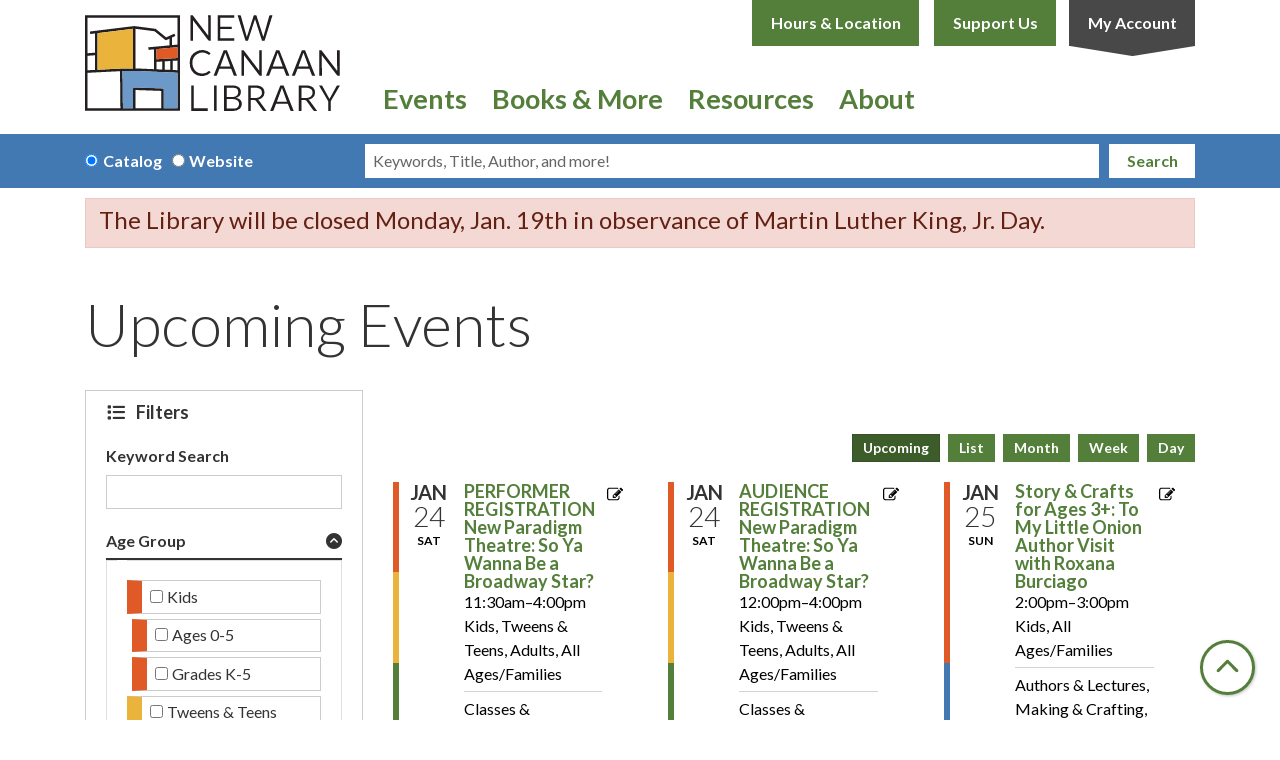

--- FILE ---
content_type: text/html; charset=UTF-8
request_url: https://www.newcanaanlibrary.org/events/upcoming?age_groups%5B43%5D=43
body_size: 11648
content:
<!DOCTYPE html>
<html lang="en" dir="ltr">
  <head>
    <meta charset="utf-8" />
<link rel="canonical" href="https://www.newcanaanlibrary.org/events/upcoming" />
<meta name="Generator" content="Drupal 11 (https://www.drupal.org)" />
<meta name="MobileOptimized" content="width" />
<meta name="HandheldFriendly" content="true" />
<meta name="viewport" content="width=device-width, initial-scale=1.0" />
<link rel="icon" href="/themes/custom/website_theme/favicon.ico" type="image/vnd.microsoft.icon" />

    <title>Upcoming Events | New Canaan Library</title>
        <style>
      :root {
        --calendar-theme-external-link-content: "Opens\20 in\20 a\20 new\20 tab\3A \20 ";
      }
    </style>
    <link rel="stylesheet" media="all" href="/core/misc/components/progress.module.css?t8w07y" />
<link rel="stylesheet" media="all" href="/core/misc/components/ajax-progress.module.css?t8w07y" />
<link rel="stylesheet" media="all" href="/core/modules/system/css/components/align.module.css?t8w07y" />
<link rel="stylesheet" media="all" href="/core/modules/system/css/components/container-inline.module.css?t8w07y" />
<link rel="stylesheet" media="all" href="/core/modules/system/css/components/clearfix.module.css?t8w07y" />
<link rel="stylesheet" media="all" href="/core/modules/system/css/components/hidden.module.css?t8w07y" />
<link rel="stylesheet" media="all" href="/core/modules/system/css/components/js.module.css?t8w07y" />
<link rel="stylesheet" media="all" href="/core/modules/views/css/views.module.css?t8w07y" />
<link rel="stylesheet" media="all" href="/modules/custom/library_calendar/lc_calendar_theme/css/base.css?t8w07y" />
<link rel="stylesheet" media="all" href="/modules/custom/library_calendar/lc_calendar_theme/css/state.css?t8w07y" />
<link rel="stylesheet" media="all" href="/modules/custom/library_calendar/lc_calendar_theme/css/components/announcements.css?t8w07y" />
<link rel="stylesheet" media="all" href="/modules/custom/library_calendar/lc_calendar_theme/css/components/branch-selector.css?t8w07y" />
<link rel="stylesheet" media="all" href="/modules/custom/library_calendar/lc_calendar_theme/css/components/calendar.css?t8w07y" />
<link rel="stylesheet" media="all" href="/modules/custom/library_calendar/lc_calendar_theme/css/components/events.css?t8w07y" />
<link rel="stylesheet" media="all" href="/modules/custom/library_calendar/lc_calendar_theme/css/components/date-icon.css?t8w07y" />
<link rel="stylesheet" media="all" href="/modules/custom/library_calendar/lc_calendar_theme/css/components/event-card.css?t8w07y" />
<link rel="stylesheet" media="all" href="/modules/custom/library_calendar/lc_calendar_theme/css/components/calendar-upcoming.css?t8w07y" />
<link rel="stylesheet" media="all" href="/modules/custom/library_calendar/lc_calendar_theme/css/components/form.css?t8w07y" />
<link rel="stylesheet" media="all" href="/modules/custom/library_calendar/lc_calendar_theme/css/components/filters.css?t8w07y" />
<link rel="stylesheet" media="all" href="/modules/custom/library_calendar/lc_calendar_theme/css/components/menu-tasks.css?t8w07y" />
<link rel="stylesheet" media="all" href="/modules/custom/library_calendar/lc_core/css/extra_field.css?t8w07y" />
<link rel="stylesheet" media="all" href="/modules/contrib/office_hours/css/office_hours.css?t8w07y" />
<link rel="stylesheet" media="all" href="/themes/custom/calendar_theme/node_modules/%40fortawesome/fontawesome-free/css/all.min.css?t8w07y" />
<link rel="stylesheet" media="all" href="/themes/custom/website_theme/css/style?t8w07y" />

    
  </head>
  <body class="path-events path-not-content no-js">
        <a href="#main-content" class="visually-hidden focusable skip-link">
      Skip to main content
    </a>
    
      <div class="dialog-off-canvas-main-canvas" data-off-canvas-main-canvas>
    
<header class="header">
      <div class="position-relative">
      <div class="container">
        <div class="row position-relative">
                      <div class="col-12 col-lg-3 branding-col">
                <div>
    
<div id="block-website-theme-branding" class="block block-system block-system-branding-block position-relative">
  
    
        
              
    <a class="site-logo" href="/" rel="home">
      <img src="/themes/custom/website_theme/logo.svg" alt="Homepage of New Canaan Library" fetchpriority="high">
    </a>
  </div>

  </div>

            </div>
          
                      <div class="col-12 col-lg-9 header-content-col">
                <div class="header-content-container">
    
<div id="block-website-theme-branchselect" class="block block-lc-branch-select block-lc-branch-select-block position-relative">
  
    
      


    
<div class="lc-branch-select">
    <div class="lc-branch-select__wrapper lc-branch-select__wrapper--single lc-branch-select__wrapper--open">
    <div class="lc-branch-select__content-container">
      
              
                  <button class="button lc-branch-select__collapse" type="button">
            Hours &amp; Location
          </button>
        
        <div class="lc-branch-select__collapsed-wrapper">
                        
          
          <div class="lc-branch-select__content">
            <div>
  
      <h2><a href="/branch/new-canaan-library">

            <div class="field-container">New Canaan Library</div>
      </a></h2>
    
  

<div class="lc-branch-select__branch lc-branch-select__branch--84" data-branch="84">
  <div class="lc-branch-select__branch--hidden-region">
    
<div class="block block-layout-builder block-field-blocktaxonomy-termlc-library-branchfield-lc-branch-hours position-relative">
  
    
      

      <div class="field-container">
              <div><div class="office-hours office-hours office-hours-status--open"><div class="office-hours__item"><span class="office-hours__item-slots">9:00am-8:00pm</span><span><br /></span></div></div></div>
          </div>
  
  </div>

  </div>
  <div class="lc-branch-selector-content-row">
    <div class="lc-branch-selector-content-col">
      <div>
        
<div class="block block-layout-builder block-field-blocktaxonomy-termlc-library-branchfield-lc-phone-number position-relative">
  
    
      

            <div class="field-container"><a href="tel:2035945000">(203) 594-5000</a></div>
      
  </div>

<div class="block block-layout-builder block-field-blocktaxonomy-termlc-library-branchfield-lc-address position-relative">
  
    
      

            <div class="field-container"><p class="address" translate="no"><span class="organization">New Canaan Library</span><br>
<span class="address-line1">151 Main Street</span><br>
<span class="locality">New Canaan</span>, <span class="administrative-area">CT</span> <span class="postal-code">06840</span><br>
<span class="country">United States</span></p></div>
      
  </div>

<div class="block block-layout-builder block-extra-field-blocktaxonomy-termlc-library-branchmap-link position-relative">
  
    
      <a href="https://maps.google.com/?q=151%20Main%20Street%2C%2BNew%20Canaan%2C%2BCT%2C%2B06840" target="_blank">View on Google Maps</a>
  </div>

      </div>
    </div>
    <div class="lc-branch-selector-content-col">
      <div>
        
<div class="block block-layout-builder block-field-blocktaxonomy-termlc-library-branchfield-lc-branch-hours position-relative">
  
    
      

      <div class="field-container">
              <div><div class="office-hours office-hours office-hours-status--open"><div class="office-hours__item"><span class="office-hours__item-label">Sun: </span><span class="office-hours__item-slots">12:00pm-5:00pm</span><span><br /></span></div><div class="office-hours__item"><span class="office-hours__item-label">Mon-Thu: </span><span class="office-hours__item-slots">9:00am-8:00pm</span><span><br /></span></div><div class="office-hours__item"><span class="office-hours__item-label">Fri: </span><span class="office-hours__item-slots">9:00am-5:00pm</span><span><br /></span></div><div class="office-hours__item"><span class="office-hours__item-label">Sat: </span><span class="office-hours__item-slots">10:00am-5:00pm</span><span><br /></span></div></div></div>
          </div>
  
  </div>

      </div>
    </div>
  </div>
</div>

</div>

          </div>
        </div>
          </div>
  </div>
</div>

  </div>

<div id="block-headerbuttons" class="block block-block-content block-block-contentb0dc0fc3-1536-461f-9dfa-e0434052901a position-relative">
  
    
      

            <div class="field-container"><a class="btn btn-primary btn-header" href="/support-us">
  Support Us
</a>

<a class="btn account-btn btn-header" href="https://ncana.na3.iiivega.com/?openAccount=checkouts">
  My Account
</a></div>
      
  </div>

  </div>

                <div>
    

<div class="navbar-container">
  <nav id="block-website-theme-main-menu" class="navbar navbar-expand-lg" role="navigation" aria-labelledby="block-website-theme-main-menu-menu">
                      
    <h2 class="visually-hidden" id="block-website-theme-main-menu-menu">Main navigation</h2>
    

    <button class="navbar-toggler" type="button" data-toggle="collapse"
        data-target="#navbarSupportedContent"
        aria-controls="navbarSupportedContent" aria-expanded="false"
        aria-label="Toggle navigation">
      <i class="fas fa-bars"></i>

      <span class="visually-hidden">
        Toggle Navigation      </span>
    </button>

    <div class="collapse navbar-collapse" id="navbarSupportedContent">
              


  
            <ul class="nav navbar-nav" role="menu">
    
          
                    
      
      <li class="nav-item dropdown" role="none">
        
        
                          
        <span class="nav-link nav-level-0 has-children" data-nav-level="0" role="menuitem" aria-expanded="false" aria-haspopup="true" aria-controls="dropdown-events" data-dropdown="dropdown-events" tabindex="0">Events</span>

                  <button class="btn d-lg-none" type="button">
            <i class="fas fa-chevron-down" role="presentation"></i>
            <span class="visually-hidden">Open Menu</span>
          </button>

            
      
          <div class="mega-menu-container">
          <ul class="dropdown-menu" id="dropdown-events" role="menu">
    
          
      
                    
      <li class="nav-item menu-action menu-action-fas fa-calendar-alt" role="none">
        
        
        
        <a href="/events" class="menu-action menu-action-fas fa-calendar-alt nav-link nav-level-1" data-nav-level="1" role="menuitem" data-drupal-link-system-path="events">View All Events</a>

              </li>
          
                    
      
      <li class="nav-item dropdown" role="none">
        
        
                          
        <span class="nav-link nav-level-1 has-children" data-nav-level="1" role="menuitem" aria-expanded="false" aria-haspopup="true" aria-controls="dropdown-by-age" data-dropdown="dropdown-by-age" tabindex="0">By Age</span>

                  <button class="btn d-lg-none" type="button">
            <i class="fas fa-chevron-down" role="presentation"></i>
            <span class="visually-hidden">Open Menu</span>
          </button>

            
      
          <ul class="dropdown-menu" id="dropdown-by-age" role="menu">
    
          
      
      
      <li class="nav-item" role="none">
        
        
        
        <a href="/events/month?age_groups%5B39%5D=39&amp;age_groups%5B93%5D=93&amp;age_groups%5B97%5D=97" class="nav-link nav-level-2" data-nav-level="2" role="menuitem" data-drupal-link-query="{&quot;age_groups&quot;:{&quot;39&quot;:&quot;39&quot;,&quot;93&quot;:&quot;93&quot;,&quot;97&quot;:&quot;97&quot;}}" data-drupal-link-system-path="events/month">Kids</a>

              </li>
          
      
      
      <li class="nav-item" role="none">
        
        
        
        <a href="/events/month?age_groups%5B41%5D=41" class="nav-link nav-level-2" data-nav-level="2" role="menuitem" data-drupal-link-query="{&quot;age_groups&quot;:{&quot;41&quot;:&quot;41&quot;}}" data-drupal-link-system-path="events/month">Teens</a>

              </li>
          
      
      
      <li class="nav-item" role="none">
        
        
        
        <a href="/events/month?age_groups%5B42%5D=42" class="nav-link nav-level-2" data-nav-level="2" role="menuitem" data-drupal-link-query="{&quot;age_groups&quot;:{&quot;42&quot;:&quot;42&quot;}}" data-drupal-link-system-path="events/month">Adults</a>

              </li>
          
      
      
      <li class="nav-item" role="none">
        
        
        
        <a href="/events/month?age_groups%5B43%5D=43" class="nav-link nav-level-2" data-nav-level="2" role="menuitem" data-drupal-link-query="{&quot;age_groups&quot;:{&quot;43&quot;:&quot;43&quot;}}" data-drupal-link-system-path="events/month">Everyone</a>

              </li>
        </ul>

      
              </li>
          
                    
      
      <li class="nav-item dropdown" role="none">
        
        
                          
        <span class="nav-link nav-level-1 has-children" data-nav-level="1" role="menuitem" aria-expanded="false" aria-haspopup="true" aria-controls="dropdown-topic" data-dropdown="dropdown-topic" tabindex="0">Topic</span>

                  <button class="btn d-lg-none" type="button">
            <i class="fas fa-chevron-down" role="presentation"></i>
            <span class="visually-hidden">Open Menu</span>
          </button>

            
      
          <ul class="dropdown-menu" id="dropdown-topic" role="menu">
    
          
      
      
      <li class="nav-item" role="none">
        
        
        
        <a href="/events/month?program_types%5B29%5D=29" class="nav-link nav-level-2" data-nav-level="2" role="menuitem" data-drupal-link-query="{&quot;program_types&quot;:{&quot;29&quot;:&quot;29&quot;}}" data-drupal-link-system-path="events/month">Storytimes</a>

              </li>
          
      
      
      <li class="nav-item" role="none">
        
        
        
        <a href="/events/month?program_types%5B31%5D=31" class="nav-link nav-level-2" data-nav-level="2" role="menuitem" data-drupal-link-query="{&quot;program_types&quot;:{&quot;31&quot;:&quot;31&quot;}}" data-drupal-link-system-path="events/month">Classes</a>

              </li>
          
      
      
      <li class="nav-item" role="none">
        
        
        
        <a href="/events/month?program_types%5B95%5D=95" class="nav-link nav-level-2" data-nav-level="2" role="menuitem" data-drupal-link-query="{&quot;program_types&quot;:{&quot;95&quot;:&quot;95&quot;}}" data-drupal-link-system-path="events/month">Authors &amp; Lectures</a>

              </li>
          
      
      
      <li class="nav-item" role="none">
        
        
        
        <a href="/events/month?program_types%5B26%5D=26" class="nav-link nav-level-2" data-nav-level="2" role="menuitem" data-drupal-link-query="{&quot;program_types&quot;:{&quot;26&quot;:&quot;26&quot;}}" data-drupal-link-system-path="events/month">Health &amp; Wellness</a>

              </li>
          
      
      
      <li class="nav-item" role="none">
        
        
        
        <a href="/events/month?program_types%5B24%5D=24" class="nav-link nav-level-2" data-nav-level="2" role="menuitem" data-drupal-link-query="{&quot;program_types&quot;:{&quot;24&quot;:&quot;24&quot;}}" data-drupal-link-system-path="events/month">MakerLab</a>

              </li>
          
      
      
      <li class="nav-item" role="none">
        
        
        
        <a href="/events/month?program_types%5B30%5D=30" class="nav-link nav-level-2" data-nav-level="2" role="menuitem" data-drupal-link-query="{&quot;program_types&quot;:{&quot;30&quot;:&quot;30&quot;}}" data-drupal-link-system-path="events/month">Tech Help &amp; Instruction</a>

              </li>
        </ul>

      
              </li>
          
                    
      
      <li class="nav-item dropdown" role="none">
        
        
                          
        <span class="nav-link nav-level-1 has-children" data-nav-level="1" role="menuitem" aria-expanded="false" aria-haspopup="true" aria-controls="dropdown-featured" data-dropdown="dropdown-featured" tabindex="0">Featured</span>

                  <button class="btn d-lg-none" type="button">
            <i class="fas fa-chevron-down" role="presentation"></i>
            <span class="visually-hidden">Open Menu</span>
          </button>

            
      
          <ul class="dropdown-menu" id="dropdown-featured" role="menu">
    
          
      
      
      <li class="nav-item" role="none">
        
        
        
        <a href="/in-the-gallery" class="nav-link nav-level-2" data-nav-level="2" role="menuitem" data-drupal-link-system-path="node/287">Lightburn Gallery</a>

              </li>
          
      
      
      <li class="nav-item" role="none">
        
        
        
        <a href="https://newcanaanlibrary.org/form/suggest-a-program" class="nav-link nav-level-2" data-nav-level="2" role="menuitem">Suggest a Program</a>

              </li>
        </ul>

      
              </li>
        </ul>

          </div>
      
              </li>
          
                    
      
      <li class="nav-item dropdown" role="none">
        
        
                          
        <span class="nav-link nav-level-0 has-children" data-nav-level="0" role="menuitem" aria-expanded="false" aria-haspopup="true" aria-controls="dropdown-books-more" data-dropdown="dropdown-books-more" tabindex="0">Books &amp; More</span>

                  <button class="btn d-lg-none" type="button">
            <i class="fas fa-chevron-down" role="presentation"></i>
            <span class="visually-hidden">Open Menu</span>
          </button>

            
      
          <div class="mega-menu-container">
          <ul class="dropdown-menu" id="dropdown-books-more" role="menu">
    
          
      
                    
      <li class="nav-item menu-action menu-action-fas fa-credit-card" role="none">
        
        
        
        <a href="/get-a-card" class="menu-action menu-action-fas fa-credit-card nav-link nav-level-1" data-nav-level="1" role="menuitem" data-drupal-link-system-path="node/308">Get a Card</a>

              </li>
          
                    
      
      <li class="nav-item dropdown" role="none">
        
        
                          
        <span class="nav-link nav-level-1 has-children" data-nav-level="1" role="menuitem" aria-expanded="false" aria-haspopup="true" aria-controls="dropdown-borrowing" data-dropdown="dropdown-borrowing" tabindex="0">Borrowing</span>

                  <button class="btn d-lg-none" type="button">
            <i class="fas fa-chevron-down" role="presentation"></i>
            <span class="visually-hidden">Open Menu</span>
          </button>

            
      
          <ul class="dropdown-menu" id="dropdown-borrowing" role="menu">
    
          
      
      
      <li class="nav-item" role="none">
        
        
        
        <a href="https://ncana.na3.iiivega.com/" class="nav-link nav-level-2" data-nav-level="2" role="menuitem">Search the Catalog</a>

              </li>
          
      
      
      <li class="nav-item" role="none">
        
        
        
        <a href="/digital-library" class="nav-link nav-level-2" data-nav-level="2" role="menuitem" data-drupal-link-system-path="digital-library">Digital Library</a>

              </li>
          
      
      
      <li class="nav-item" role="none">
        
        
        
        <a href="/passes" class="nav-link nav-level-2" data-nav-level="2" role="menuitem" data-drupal-link-system-path="passes">Museum Passes</a>

              </li>
          
      
      
      <li class="nav-item" role="none">
        
        
        
        <a href="/seed-library" class="nav-link nav-level-2" data-nav-level="2" role="menuitem" data-drupal-link-system-path="node/14236">Seed Library</a>

              </li>
        </ul>

      
              </li>
          
                    
      
      <li class="nav-item dropdown" role="none">
        
        
                          
        <span class="nav-link nav-level-1 has-children" data-nav-level="1" role="menuitem" aria-expanded="false" aria-haspopup="true" aria-controls="dropdown-for-readers" data-dropdown="dropdown-for-readers" tabindex="0">For Readers</span>

                  <button class="btn d-lg-none" type="button">
            <i class="fas fa-chevron-down" role="presentation"></i>
            <span class="visually-hidden">Open Menu</span>
          </button>

            
      
          <ul class="dropdown-menu" id="dropdown-for-readers" role="menu">
    
          
      
      
      <li class="nav-item" role="none">
        
        
        
        <a href="/for-book-groups" class="nav-link nav-level-2" data-nav-level="2" role="menuitem" data-drupal-link-system-path="node/336">For Book Groups</a>

              </li>
          
      
      
      <li class="nav-item" role="none">
        
        
        
        <a href="/booked-solid-podcast" class="nav-link nav-level-2" data-nav-level="2" role="menuitem" data-drupal-link-system-path="node/66275">Booked Solid Podcast</a>

              </li>
          
      
      
      <li class="nav-item" role="none">
        
        
        
        <a href="https://www.newcanaanlibrary.org/recommended-reads?title=&amp;field_br_audience_target_id%5B140%5D=140" class="nav-link nav-level-2" data-nav-level="2" role="menuitem">Kids</a>

              </li>
          
      
      
      <li class="nav-item" role="none">
        
        
        
        <a href="/teens" class="nav-link nav-level-2" data-nav-level="2" role="menuitem" data-drupal-link-system-path="node/347">Teens</a>

              </li>
          
      
      
      <li class="nav-item" role="none">
        
        
        
        <a href="/reading-adults" class="nav-link nav-level-2" data-nav-level="2" role="menuitem" data-drupal-link-system-path="node/658">Adults</a>

              </li>
        </ul>

      
              </li>
          
                    
      
      <li class="nav-item dropdown" role="none">
        
        
                          
        <span class="nav-link nav-level-1 has-children" data-nav-level="1" role="menuitem" aria-expanded="false" aria-haspopup="true" aria-controls="dropdown-how-do-i" data-dropdown="dropdown-how-do-i" tabindex="0">How Do I...</span>

                  <button class="btn d-lg-none" type="button">
            <i class="fas fa-chevron-down" role="presentation"></i>
            <span class="visually-hidden">Open Menu</span>
          </button>

            
      
          <ul class="dropdown-menu" id="dropdown-how-do-i" role="menu">
    
          
      
      
      <li class="nav-item" role="none">
        
        
        
        <a href="/get-a-card" class="nav-link nav-level-2" data-nav-level="2" role="menuitem" data-drupal-link-system-path="node/308">Get/Renew a Library Card</a>

              </li>
          
      
      
      <li class="nav-item" role="none">
        
        
        
        <a href="/renew-items" class="nav-link nav-level-2" data-nav-level="2" role="menuitem" data-drupal-link-system-path="node/348">Renew Items</a>

              </li>
          
      
      
      <li class="nav-item" role="none">
        
        
        
        <a href="/suggest-a-purchase" class="nav-link nav-level-2" data-nav-level="2" role="menuitem" data-drupal-link-system-path="node/301">Suggest a Purchase</a>

              </li>
          
      
      
      <li class="nav-item" role="none">
        
        
        
        <a href="/ill-loan-request" class="nav-link nav-level-2" data-nav-level="2" role="menuitem" data-drupal-link-system-path="node/302">Request an Interlibrary Loan</a>

              </li>
        </ul>

      
              </li>
        </ul>

          </div>
      
              </li>
          
                    
      
      <li class="nav-item dropdown" role="none">
        
        
                          
        <span class="nav-link nav-level-0 has-children" data-nav-level="0" role="menuitem" aria-expanded="false" aria-haspopup="true" aria-controls="dropdown-resources" data-dropdown="dropdown-resources" tabindex="0">Resources</span>

                  <button class="btn d-lg-none" type="button">
            <i class="fas fa-chevron-down" role="presentation"></i>
            <span class="visually-hidden">Open Menu</span>
          </button>

            
      
          <div class="mega-menu-container">
          <ul class="dropdown-menu" id="dropdown-resources" role="menu">
    
          
      
                    
      <li class="nav-item menu-action menu-action-fas fa-laptop" role="none">
        
        
        
        <a href="/resources" class="menu-action menu-action-fas fa-laptop nav-link nav-level-1" data-nav-level="1" role="menuitem" data-drupal-link-system-path="resources">All Resources</a>

              </li>
          
                    
      
      <li class="nav-item dropdown" role="none">
        
        
                          
        <span class="nav-link nav-level-1 has-children" data-nav-level="1" role="menuitem" aria-expanded="false" aria-haspopup="true" aria-controls="dropdown-research" data-dropdown="dropdown-research" tabindex="0">Research</span>

                  <button class="btn d-lg-none" type="button">
            <i class="fas fa-chevron-down" role="presentation"></i>
            <span class="visually-hidden">Open Menu</span>
          </button>

            
      
          <ul class="dropdown-menu" id="dropdown-research" role="menu">
    
          
      
      
      <li class="nav-item" role="none">
        
        
        
        <a href="/resources?body_value=&amp;field_db_type_target_id%5B185%5D=185" class="nav-link nav-level-2" data-nav-level="2" role="menuitem" data-drupal-link-query="{&quot;body_value&quot;:&quot;&quot;,&quot;field_db_type_target_id&quot;:{&quot;185&quot;:&quot;185&quot;}}" data-drupal-link-system-path="resources">Featured Databases</a>

              </li>
          
      
      
      <li class="nav-item" role="none">
        
        
        
        <a href="https://www.newcanaanlibrary.org/resources" class="nav-link nav-level-2" data-nav-level="2" role="menuitem">All Databases</a>

              </li>
          
      
      
      <li class="nav-item" role="none">
        
        
        
        <a href="/book-a-librarian" class="nav-link nav-level-2" data-nav-level="2" role="menuitem" data-drupal-link-system-path="node/122">Book a Librarian</a>

              </li>
          
      
      
      <li class="nav-item" role="none">
        
        
        
        <a href="/computers-wifi" class="nav-link nav-level-2" data-nav-level="2" role="menuitem" data-drupal-link-system-path="node/190">Tech Help</a>

              </li>
        </ul>

      
              </li>
          
                    
      
      <li class="nav-item dropdown" role="none">
        
        
                          
        <span class="nav-link nav-level-1 has-children" data-nav-level="1" role="menuitem" aria-expanded="false" aria-haspopup="true" aria-controls="dropdown-resources-for" data-dropdown="dropdown-resources-for" tabindex="0">Resources For</span>

                  <button class="btn d-lg-none" type="button">
            <i class="fas fa-chevron-down" role="presentation"></i>
            <span class="visually-hidden">Open Menu</span>
          </button>

            
      
          <ul class="dropdown-menu" id="dropdown-resources-for" role="menu">
    
          
      
      
      <li class="nav-item" role="none">
        
        
        
        <a href="/kids" class="nav-link nav-level-2" data-nav-level="2" role="menuitem" data-drupal-link-system-path="node/346">Kids</a>

              </li>
          
      
      
      <li class="nav-item" role="none">
        
        
        
        <a href="/teens" class="nav-link nav-level-2" data-nav-level="2" role="menuitem" data-drupal-link-system-path="node/347">Teens</a>

              </li>
          
      
      
      <li class="nav-item" role="none">
        
        
        
        <a href="/adults" class="nav-link nav-level-2" data-nav-level="2" role="menuitem" data-drupal-link-system-path="node/337">Adults</a>

              </li>
        </ul>

      
              </li>
          
                    
      
      <li class="nav-item dropdown" role="none">
        
        
                          
        <span class="nav-link nav-level-1 has-children" data-nav-level="1" role="menuitem" aria-expanded="false" aria-haspopup="true" aria-controls="dropdown-at-the-library" data-dropdown="dropdown-at-the-library" tabindex="0">At the Library</span>

                  <button class="btn d-lg-none" type="button">
            <i class="fas fa-chevron-down" role="presentation"></i>
            <span class="visually-hidden">Open Menu</span>
          </button>

            
      
          <ul class="dropdown-menu" id="dropdown-at-the-library" role="menu">
    
          
      
      
      <li class="nav-item" role="none">
        
        
        
        <a href="/reserve-room" class="nav-link nav-level-2" data-nav-level="2" role="menuitem" data-drupal-link-system-path="node/2">Book a Study Room</a>

              </li>
          
      
      
      <li class="nav-item" role="none">
        
        
        
        <a href="/meeting-room-requests" class="nav-link nav-level-2" data-nav-level="2" role="menuitem" data-drupal-link-system-path="node/1393">Meeting/Event Spaces</a>

              </li>
          
      
      
      <li class="nav-item" role="none">
        
        
        
        <a href="/business-center" class="nav-link nav-level-2" data-nav-level="2" role="menuitem" data-drupal-link-system-path="node/138">Business Center</a>

              </li>
          
      
      
      <li class="nav-item" role="none">
        
        
        
        <a href="/makerlab" class="nav-link nav-level-2" data-nav-level="2" role="menuitem" data-drupal-link-system-path="node/306">Anderson MakerLab</a>

              </li>
          
      
      
      <li class="nav-item" role="none">
        
        
        
        <a href="/computers-wifi" class="nav-link nav-level-2" data-nav-level="2" role="menuitem" data-drupal-link-system-path="node/190">Computers &amp; WiFi</a>

              </li>
        </ul>

      
              </li>
        </ul>

          </div>
      
              </li>
          
                    
      
      <li class="nav-item dropdown" role="none">
        
        
                          
        <span class="nav-link nav-level-0 has-children" data-nav-level="0" role="menuitem" aria-expanded="false" aria-haspopup="true" aria-controls="dropdown-about" data-dropdown="dropdown-about" tabindex="0">About</span>

                  <button class="btn d-lg-none" type="button">
            <i class="fas fa-chevron-down" role="presentation"></i>
            <span class="visually-hidden">Open Menu</span>
          </button>

            
      
          <div class="mega-menu-container">
          <ul class="dropdown-menu" id="dropdown-about" role="menu">
    
          
      
                    
      <li class="nav-item menu-action menu-action-fas fa-hands-helping" role="none">
        
        
        
        <a href="https://visitor.r20.constantcontact.com/manage/optin?v=001k6dau0Gb9W8UYfIBd1c3FmUYPJ-mRQPK4WzmsTleV2EaXcwrdJ5etMVaxD130MovRTkaqB9Qjwehcd7KLQ_yvA96ynQaIbyI93PH_MJ-8LbuAO5zEea9dSBWGcvqnX2-IRUsC7wYjPOX0T7bI6CT2qt0mJoxd4JNAhahiHloX-U%3D" class="menu-action menu-action-fas fa-hands-helping nav-link nav-level-1" data-nav-level="1" role="menuitem">Sign up for our Newsletter</a>

              </li>
          
                    
      
      <li class="nav-item dropdown" role="none">
        
        
                          
        <span class="nav-link nav-level-1 has-children" data-nav-level="1" role="menuitem" aria-expanded="false" aria-haspopup="true" aria-controls="dropdown-our-library" data-dropdown="dropdown-our-library" tabindex="0">Our Library</span>

                  <button class="btn d-lg-none" type="button">
            <i class="fas fa-chevron-down" role="presentation"></i>
            <span class="visually-hidden">Open Menu</span>
          </button>

            
      
          <ul class="dropdown-menu" id="dropdown-our-library" role="menu">
    
          
      
      
      <li class="nav-item" role="none">
        
        
        
        <a href="/staff" class="nav-link nav-level-2" data-nav-level="2" role="menuitem" data-drupal-link-system-path="node/316">Library Staff</a>

              </li>
          
      
      
      <li class="nav-item" role="none">
        
        
        
        <a href="https://www.newcanaanlibrary.org/board-of-trustees-2025" class="nav-link nav-level-2" data-nav-level="2" role="menuitem">Board of Trustees</a>

              </li>
          
      
      
      <li class="nav-item" role="none">
        
        
        
        <a href="/our-building-and-history" class="nav-link nav-level-2" data-nav-level="2" role="menuitem" data-drupal-link-system-path="node/290">Building &amp; History</a>

              </li>
          
      
      
      <li class="nav-item" role="none">
        
        
        
        <a href="/about-us" class="nav-link nav-level-2" data-nav-level="2" role="menuitem" data-drupal-link-system-path="node/292">About Us</a>

              </li>
          
      
      
      <li class="nav-item" role="none">
        
        
        
        <a href="/sustainability" title="Sustainability" class="nav-link nav-level-2" data-nav-level="2" role="menuitem" data-drupal-link-system-path="node/31597">Sustainability</a>

              </li>
        </ul>

      
              </li>
          
                    
      
      <li class="nav-item dropdown" role="none">
        
        
                          
        <span class="nav-link nav-level-1 has-children" data-nav-level="1" role="menuitem" aria-expanded="false" aria-haspopup="true" aria-controls="dropdown-support-the-library" data-dropdown="dropdown-support-the-library" tabindex="0">Support the Library</span>

                  <button class="btn d-lg-none" type="button">
            <i class="fas fa-chevron-down" role="presentation"></i>
            <span class="visually-hidden">Open Menu</span>
          </button>

            
      
          <ul class="dropdown-menu" id="dropdown-support-the-library" role="menu">
    
          
      
      
      <li class="nav-item" role="none">
        
        
        
        <a href="/support-us" class="nav-link nav-level-2" data-nav-level="2" role="menuitem" data-drupal-link-system-path="node/291">Make a Gift</a>

              </li>
          
      
      
      <li class="nav-item" role="none">
        
        
        
        <a href="/employment" class="nav-link nav-level-2" data-nav-level="2" role="menuitem" data-drupal-link-system-path="node/334">Employment</a>

              </li>
          
      
      
      <li class="nav-item" role="none">
        
        
        
        <a href="/volunteer" class="nav-link nav-level-2" data-nav-level="2" role="menuitem" data-drupal-link-system-path="node/335">Volunteer</a>

              </li>
        </ul>

      
              </li>
          
                    
      
      <li class="nav-item dropdown" role="none">
        
        
                          
        <span class="nav-link nav-level-1 has-children" data-nav-level="1" role="menuitem" aria-expanded="false" aria-haspopup="true" aria-controls="dropdown-visiting-the-library" data-dropdown="dropdown-visiting-the-library" tabindex="0">Visiting the Library</span>

                  <button class="btn d-lg-none" type="button">
            <i class="fas fa-chevron-down" role="presentation"></i>
            <span class="visually-hidden">Open Menu</span>
          </button>

            
      
          <ul class="dropdown-menu" id="dropdown-visiting-the-library" role="menu">
    
          
      
      
      <li class="nav-item" role="none">
        
        
        
        <a href="/hours-location" class="nav-link nav-level-2" data-nav-level="2" role="menuitem" data-drupal-link-system-path="node/333">Hours, Location &amp; Parking</a>

              </li>
          
      
      
      <li class="nav-item" role="none">
        
        
        
        <a href="/cafe" class="nav-link nav-level-2" data-nav-level="2" role="menuitem" data-drupal-link-system-path="node/284">Farmer&#039;s Grind Café</a>

              </li>
          
      
      
      <li class="nav-item" role="none">
        
        
        
        <a href="/accessibility" class="nav-link nav-level-2" data-nav-level="2" role="menuitem" data-drupal-link-system-path="node/285">Accessibility</a>

              </li>
          
      
      
      <li class="nav-item" role="none">
        
        
        
        <a href="/policies" class="nav-link nav-level-2" data-nav-level="2" role="menuitem" data-drupal-link-system-path="policies">Policies</a>

              </li>
          
      
      
      <li class="nav-item" role="none">
        
        
        
        <a href="/contact-us" class="nav-link nav-level-2" data-nav-level="2" role="menuitem" data-drupal-link-system-path="node/332">Contact Us</a>

              </li>
        </ul>

      
              </li>
        </ul>

          </div>
      
              </li>
        </ul>

      


          </div>
  </nav>
</div>

  </div>

            </div>
                  </div>
      </div>
    </div>
  
      <div class="search-region">
        <div>
    
<div id="block-searchblock" class="block block-lm-search block-lm-search-block position-relative">
  
    
      <div class="lm-search-container container"><div class="form-row"><div class="search-col col-lg-3"><div class="lm-search-toggle-container">
<div class="form-check">
  <input type="radio" id="catalog-toggle" name="search-switcher"
    class="form-check-input" data-search="lm-search-catalog" checked>
  <label class="form-check-label" for="catalog-toggle">
    Catalog  </label>
</div>
<div class="form-check">
  <input type="radio" id="database-toggle" name="search-switcher"
    class="form-check-input" data-search="lm-search-database" >
  <label class="form-check-label" for="database-toggle">
    Website  </label>
</div>
</div></div>
<div class="search-col col-lg-9"><div id="lm-search-catalog" class="lm-search-block lm-search-catalog collapse show">
<div id="catalog-search" class="catalog-search">
  <form action="https://ncana.na3.iiivega.com/search" method="GET" class="search" target="_blank">
    <input type="hidden" name="searchType" value="everything">
    <input type="hidden" name="pageSize" value="10">

    <div class="form-row">
      <div class="col">
        <input class="form-control h-100 lm-catalog-search-input border-0"
          type="text" name="query" placeholder="Keywords, Title, Author, and more!">
      </div>
      <div class="col-auto">
        <button type="submit" class="btn btn-block btn-white text-success py-2 border-0">
          Search
        </button>
      </div>
    </div>
  </form>
</div>
</div><div id="lm-search-database" class="lm-search-block lm-search-database collapse">
  <div id="database-search" class="database-search">
    <form class="views-exposed-form" data-drupal-selector="views-exposed-form-website-search-page" action="/website-search" method="get" id="views-exposed-form-website-search-page" accept-charset="UTF-8">
  <div class="js-form-item form-group js-form-type-textfield form-item-keywords js-form-item-keywords">
      <label for="edit-keywords--2">Keywords</label>
        
<input placeholder="Search for information on this site" data-drupal-selector="edit-keywords" type="text" id="edit-keywords--2" name="keywords" value="" size="30" maxlength="128" class="form-text form-control" />

        </div>
<div data-drupal-selector="edit-actions" class="form-actions js-form-wrapper form-wrapper" id="edit-actions--2">
<input data-drupal-selector="edit-submit-website-search" type="submit" id="edit-submit-website-search" value="Search" class="button js-form-submit form-submit btn-submit button--primary" />
</div>


</form>

  </div>
</div></div>
</div>
</div>

  </div>

  </div>

    </div>
  </header>

<div class="full-width-region">
  
</div>

<div class="content-background">
  <main role="main" class="main-container container">
    <a id="main-content" tabindex="-1"></a>

      <div>
    <div data-drupal-messages-fallback class="hidden"></div>

<div class="views-element-container block block-views block-views-blocklc-announcements-lc-announcements-block position-relative" id="block-website-theme-views-block-lc-announcements-lc-announcements-block">
  
    
      <div>



  
<div class="lc-announcements view view-lc-announcements view-id-lc_announcements view-display-id-lc_announcements_block js-view-dom-id-f772aa6640230d059a20d41cff99a1b88fe3be3ae1d43f1e01382f02e1e74434 row">
  <div class="col-md-12">
    
        
      </div>
    <div class="content-container py-0 col-md-12">
    
          <div class="view-content">
            <div class="views-row">

  <div class="announcement">
  <div class="announcement__content">
    <h4 class="announcement__title">
<span>The Library will be closed Monday, Jan. 19th in observance of Martin Luther King, Jr. Day.</span>
</h4>

    

      </div>
</div>
</div>

      </div>
    
                      </div>
</div>
</div>

  </div>

<div id="block-website-theme-page-title" class="block block-core block-page-title-block position-relative">
  
    
      
  <h1 class="mb-4">Upcoming Events</h1>


  </div>

<div id="block-googleanalytics" class="block block-block-content block-block-contentcae4480a-f1a7-4abd-a32b-50077caa3657 position-relative">
  
    
      

            <div class="field-container"><!-- Global site tag (gtag.js) - Google Analytics -->
<script async src="https://www.googletagmanager.com/gtag/js?id=G-YT9JVWCG6E"></script>
<script>
window.dataLayer = window.dataLayer || [];
function gtag(){dataLayer.push(arguments);}
gtag('js', new Date());

gtag('config', 'G-YT9JVWCG6E');
</script></div>
      
  </div>

<div id="block-website-theme-content" class="block block-system block-system-main-block position-relative">
  
    
      <form class="lc-form lc-form--calendar-filters lc-form--has-filters clearfix" data-drupal-selector="lc-calendar-filter-form" action="/events/upcoming?age_groups%5B43%5D=43" method="post" id="lc-calendar-filter-form" accept-charset="UTF-8">
  <div class="lc-form__header js-form-wrapper form-wrapper" data-drupal-selector="edit-header" id="edit-header"><a href="#" class="active button js-lc-form__toggle--filter lc-form__toggle lc-form__toggle--filter" data-drupal-selector="edit-menu-toggle"><span class="visually-hidden" data-drupal-selector="edit-0">Toggle</span>
Filters</a>
</div>
<div class="active lc-form__filters js-form-wrapper form-wrapper" data-drupal-selector="edit-filters" id="edit-filters"><div class="lc-form__filters-container js-form-wrapper form-wrapper" data-drupal-selector="edit-container" id="edit-container"><div class="js-form-item form-group js-form-type-textfield form-item-keywords js-form-item-keywords">
      <label for="edit-keywords">Keyword Search</label>
        
<input data-drupal-selector="edit-keywords" type="text" id="edit-keywords" name="keywords" value="" size="60" maxlength="128" class="form-text form-control" />

        </div>
<details class="color-coding js-form-wrapper form-wrapper" data-drupal-selector="edit-age-groups" id="edit-age-groups" open="open">
  <summary role="button" aria-controls="edit-age-groups" aria-expanded="true">Age Group</summary><fieldset data-drupal-selector="edit-age-groups" id="edit-age-groups--2--wrapper" class="fieldgroup form-composite js-form-item form-item js-form-wrapper form-wrapper">
      <legend>
    <span class="visually-hidden fieldset-legend">Age Group</span>
  </legend>
  <div class="fieldset-wrapper">
            <div id="edit-age-groups--2" class="form-checkboxes"><div id="age-groups-39" data-current="39" data-parent="0" style="--color: #df5a27;" class="lc-checkbox-wrapper lc-checkbox-wrapper--kids lc-checkbox-wrapper--tid-39 lc-checkbox-wrapper--depth-0 js-form-item form-group js-form-type-checkbox form-item-age-groups-39 js-form-item-age-groups-39 form-check">
        
<input data-drupal-selector="edit-age-groups-39" type="checkbox" id="edit-age-groups-39" name="age_groups[39]" value="39" class="form-checkbox form-check-input" />

        <label for="edit-age-groups-39" class="option form-check-label">Kids</label>
      </div>
<div id="age-groups-93" data-current="93" data-parent="39" style="--color: #df5a27;" class="lc-checkbox-wrapper lc-checkbox-wrapper--ages-0-5 lc-checkbox-wrapper--tid-93 lc-checkbox-wrapper--depth-1 js-form-item form-group js-form-type-checkbox form-item-age-groups-93 js-form-item-age-groups-93 form-check">
        
<input data-drupal-selector="edit-age-groups-93" type="checkbox" id="edit-age-groups-93" name="age_groups[93]" value="93" class="form-checkbox form-check-input" />

        <label for="edit-age-groups-93" class="option form-check-label">Ages 0-5</label>
      </div>
<div id="age-groups-97" data-current="97" data-parent="39" style="--color: #df5a27;" class="lc-checkbox-wrapper lc-checkbox-wrapper--grades-k-5 lc-checkbox-wrapper--tid-97 lc-checkbox-wrapper--depth-1 js-form-item form-group js-form-type-checkbox form-item-age-groups-97 js-form-item-age-groups-97 form-check">
        
<input data-drupal-selector="edit-age-groups-97" type="checkbox" id="edit-age-groups-97" name="age_groups[97]" value="97" class="form-checkbox form-check-input" />

        <label for="edit-age-groups-97" class="option form-check-label">Grades K-5</label>
      </div>
<div id="age-groups-41" data-current="41" data-parent="0" style="--color: #eab33b;" class="lc-checkbox-wrapper lc-checkbox-wrapper--tweens--teens lc-checkbox-wrapper--tid-41 lc-checkbox-wrapper--depth-0 js-form-item form-group js-form-type-checkbox form-item-age-groups-41 js-form-item-age-groups-41 form-check">
        
<input data-drupal-selector="edit-age-groups-41" type="checkbox" id="edit-age-groups-41" name="age_groups[41]" value="41" class="form-checkbox form-check-input" />

        <label for="edit-age-groups-41" class="option form-check-label">Tweens &amp; Teens</label>
      </div>
<div id="age-groups-42" data-current="42" data-parent="0" style="--color: #537f3a;" class="lc-checkbox-wrapper lc-checkbox-wrapper--adults lc-checkbox-wrapper--tid-42 lc-checkbox-wrapper--depth-0 js-form-item form-group js-form-type-checkbox form-item-age-groups-42 js-form-item-age-groups-42 form-check">
        
<input data-drupal-selector="edit-age-groups-42" type="checkbox" id="edit-age-groups-42" name="age_groups[42]" value="42" class="form-checkbox form-check-input" />

        <label for="edit-age-groups-42" class="option form-check-label">Adults</label>
      </div>
<div id="age-groups-43" data-current="43" data-parent="0" style="--color: #4379b2;" class="lc-checkbox-wrapper lc-checkbox-wrapper--all-ages-families lc-checkbox-wrapper--tid-43 lc-checkbox-wrapper--depth-0 js-form-item form-group js-form-type-checkbox form-item-age-groups-43 js-form-item-age-groups-43 form-check">
        
<input data-drupal-selector="edit-age-groups-43" type="checkbox" id="edit-age-groups-43" name="age_groups[43]" value="43" checked="checked" class="form-checkbox form-check-input" />

        <label for="edit-age-groups-43" class="option form-check-label">All Ages/Families</label>
      </div>
</div>

              </div>
</fieldset>

  
</details>
<details data-drupal-selector="edit-program-types" id="edit-program-types" class="js-form-wrapper form-wrapper">
  <summary role="button" aria-controls="edit-program-types" aria-expanded="false">Program Type</summary><fieldset data-drupal-selector="edit-program-types" id="edit-program-types--2--wrapper" class="fieldgroup form-composite js-form-item form-item js-form-wrapper form-wrapper">
      <legend>
    <span class="visually-hidden fieldset-legend">Program Type</span>
  </legend>
  <div class="fieldset-wrapper">
            <div id="edit-program-types--2" class="form-checkboxes"><div id="program-types-135" data-current="135" data-parent="0" style="" class="lc-checkbox-wrapper lc-checkbox-wrapper--art--architecture lc-checkbox-wrapper--tid-135 lc-checkbox-wrapper--depth-0 js-form-item form-group js-form-type-checkbox form-item-program-types-135 js-form-item-program-types-135 form-check">
        
<input data-drupal-selector="edit-program-types-135" type="checkbox" id="edit-program-types-135" name="program_types[135]" value="135" class="form-checkbox form-check-input" />

        <label for="edit-program-types-135" class="option form-check-label">Art &amp; Architecture</label>
      </div>
<div id="program-types-95" data-current="95" data-parent="0" style="" class="lc-checkbox-wrapper lc-checkbox-wrapper--authors--lectures lc-checkbox-wrapper--tid-95 lc-checkbox-wrapper--depth-0 js-form-item form-group js-form-type-checkbox form-item-program-types-95 js-form-item-program-types-95 form-check">
        
<input data-drupal-selector="edit-program-types-95" type="checkbox" id="edit-program-types-95" name="program_types[95]" value="95" class="form-checkbox form-check-input" />

        <label for="edit-program-types-95" class="option form-check-label">Authors &amp; Lectures</label>
      </div>
<div id="program-types-25" data-current="25" data-parent="0" style="" class="lc-checkbox-wrapper lc-checkbox-wrapper--book-groups lc-checkbox-wrapper--tid-25 lc-checkbox-wrapper--depth-0 js-form-item form-group js-form-type-checkbox form-item-program-types-25 js-form-item-program-types-25 form-check">
        
<input data-drupal-selector="edit-program-types-25" type="checkbox" id="edit-program-types-25" name="program_types[25]" value="25" class="form-checkbox form-check-input" />

        <label for="edit-program-types-25" class="option form-check-label">Book Groups</label>
      </div>
<div id="program-types-31" data-current="31" data-parent="0" style="" class="lc-checkbox-wrapper lc-checkbox-wrapper--classes--workshops lc-checkbox-wrapper--tid-31 lc-checkbox-wrapper--depth-0 js-form-item form-group js-form-type-checkbox form-item-program-types-31 js-form-item-program-types-31 form-check">
        
<input data-drupal-selector="edit-program-types-31" type="checkbox" id="edit-program-types-31" name="program_types[31]" value="31" class="form-checkbox form-check-input" />

        <label for="edit-program-types-31" class="option form-check-label">Classes &amp; Workshops</label>
      </div>
<div id="program-types-229" data-current="229" data-parent="0" style="" class="lc-checkbox-wrapper lc-checkbox-wrapper--featured lc-checkbox-wrapper--tid-229 lc-checkbox-wrapper--depth-0 js-form-item form-group js-form-type-checkbox form-item-program-types-229 js-form-item-program-types-229 form-check">
        
<input data-drupal-selector="edit-program-types-229" type="checkbox" id="edit-program-types-229" name="program_types[229]" value="229" class="form-checkbox form-check-input" />

        <label for="edit-program-types-229" class="option form-check-label">Featured</label>
      </div>
<div id="program-types-32" data-current="32" data-parent="0" style="" class="lc-checkbox-wrapper lc-checkbox-wrapper--fundraisers lc-checkbox-wrapper--tid-32 lc-checkbox-wrapper--depth-0 js-form-item form-group js-form-type-checkbox form-item-program-types-32 js-form-item-program-types-32 form-check">
        
<input data-drupal-selector="edit-program-types-32" type="checkbox" id="edit-program-types-32" name="program_types[32]" value="32" class="form-checkbox form-check-input" />

        <label for="edit-program-types-32" class="option form-check-label">Fundraisers</label>
      </div>
<div id="program-types-26" data-current="26" data-parent="0" style="" class="lc-checkbox-wrapper lc-checkbox-wrapper--health--wellness lc-checkbox-wrapper--tid-26 lc-checkbox-wrapper--depth-0 js-form-item form-group js-form-type-checkbox form-item-program-types-26 js-form-item-program-types-26 form-check">
        
<input data-drupal-selector="edit-program-types-26" type="checkbox" id="edit-program-types-26" name="program_types[26]" value="26" class="form-checkbox form-check-input" />

        <label for="edit-program-types-26" class="option form-check-label">Health &amp; Wellness</label>
      </div>
<div id="program-types-24" data-current="24" data-parent="0" style="" class="lc-checkbox-wrapper lc-checkbox-wrapper--making--crafting lc-checkbox-wrapper--tid-24 lc-checkbox-wrapper--depth-0 js-form-item form-group js-form-type-checkbox form-item-program-types-24 js-form-item-program-types-24 form-check">
        
<input data-drupal-selector="edit-program-types-24" type="checkbox" id="edit-program-types-24" name="program_types[24]" value="24" class="form-checkbox form-check-input" />

        <label for="edit-program-types-24" class="option form-check-label">Making &amp; Crafting</label>
      </div>
<div id="program-types-28" data-current="28" data-parent="0" style="" class="lc-checkbox-wrapper lc-checkbox-wrapper--music--performances lc-checkbox-wrapper--tid-28 lc-checkbox-wrapper--depth-0 js-form-item form-group js-form-type-checkbox form-item-program-types-28 js-form-item-program-types-28 form-check">
        
<input data-drupal-selector="edit-program-types-28" type="checkbox" id="edit-program-types-28" name="program_types[28]" value="28" class="form-checkbox form-check-input" />

        <label for="edit-program-types-28" class="option form-check-label">Music &amp; Performances</label>
      </div>
<div id="program-types-253" data-current="253" data-parent="0" style="" class="lc-checkbox-wrapper lc-checkbox-wrapper--parenting lc-checkbox-wrapper--tid-253 lc-checkbox-wrapper--depth-0 js-form-item form-group js-form-type-checkbox form-item-program-types-253 js-form-item-program-types-253 form-check">
        
<input data-drupal-selector="edit-program-types-253" type="checkbox" id="edit-program-types-253" name="program_types[253]" value="253" class="form-checkbox form-check-input" />

        <label for="edit-program-types-253" class="option form-check-label">Parenting</label>
      </div>
<div id="program-types-96" data-current="96" data-parent="0" style="" class="lc-checkbox-wrapper lc-checkbox-wrapper--special-programs--outreach lc-checkbox-wrapper--tid-96 lc-checkbox-wrapper--depth-0 js-form-item form-group js-form-type-checkbox form-item-program-types-96 js-form-item-program-types-96 form-check">
        
<input data-drupal-selector="edit-program-types-96" type="checkbox" id="edit-program-types-96" name="program_types[96]" value="96" class="form-checkbox form-check-input" />

        <label for="edit-program-types-96" class="option form-check-label">Special Programs &amp; Outreach</label>
      </div>
<div id="program-types-29" data-current="29" data-parent="0" style="" class="lc-checkbox-wrapper lc-checkbox-wrapper--storytimes--early-literacy lc-checkbox-wrapper--tid-29 lc-checkbox-wrapper--depth-0 js-form-item form-group js-form-type-checkbox form-item-program-types-29 js-form-item-program-types-29 form-check">
        
<input data-drupal-selector="edit-program-types-29" type="checkbox" id="edit-program-types-29" name="program_types[29]" value="29" class="form-checkbox form-check-input" />

        <label for="edit-program-types-29" class="option form-check-label">Storytimes &amp; Early Literacy</label>
      </div>
<div id="program-types-30" data-current="30" data-parent="0" style="" class="lc-checkbox-wrapper lc-checkbox-wrapper--technology--stem lc-checkbox-wrapper--tid-30 lc-checkbox-wrapper--depth-0 js-form-item form-group js-form-type-checkbox form-item-program-types-30 js-form-item-program-types-30 form-check">
        
<input data-drupal-selector="edit-program-types-30" type="checkbox" id="edit-program-types-30" name="program_types[30]" value="30" class="form-checkbox form-check-input" />

        <label for="edit-program-types-30" class="option form-check-label">Technology &amp; STEM</label>
      </div>
</div>

              </div>
</fieldset>

  
</details>
<div data-drupal-selector="edit-actions" class="form-actions js-form-wrapper form-wrapper" id="edit-actions">
<input data-drupal-selector="edit-submit" type="submit" id="edit-submit" name="op" value="Apply" class="button js-form-submit form-submit btn-submit button--primary" />

<input formtarget="_blank" data-drupal-selector="edit-print" type="submit" id="edit-print" name="op" value="Print" class="button js-form-submit form-submit btn-submit button--primary" />

<input data-drupal-selector="edit-reset" type="submit" id="edit-reset" name="op" value="Reset" class="button js-form-submit form-submit btn-submit button--primary" />
</div>
</div>
</div>
<div class="active lc-form__content" data-drupal-selector="edit-content"><div class="form-rendered-output js-form-wrapper form-wrapper" data-drupal-selector="edit-output" id="edit-output"><div class="lc-menu-tasks" data-drupal-selector="edit-local-tasks">  <h2 class="visually-hidden">Primary tabs</h2>
  <ul class="list-inline"><li class="list-inline-item"><a href="/events/upcoming?age_groups%5B43%5D=43" class="button button--primary btn-sm active is-active" data-drupal-link-query="{&quot;age_groups&quot;:{&quot;43&quot;:&quot;43&quot;}}" data-drupal-link-system-path="events/upcoming" aria-current="page">Upcoming</a></li>
<li class="list-inline-item"><a href="/events/list?age_groups%5B43%5D=43" class="button button--primary btn-sm" data-drupal-link-query="{&quot;age_groups&quot;:{&quot;43&quot;:&quot;43&quot;}}" data-drupal-link-system-path="events/list">List</a></li>
<li class="list-inline-item"><a href="/events/month?age_groups%5B43%5D=43" class="button button--primary btn-sm" data-drupal-link-query="{&quot;age_groups&quot;:{&quot;43&quot;:&quot;43&quot;}}" data-drupal-link-system-path="events/month">Month</a></li>
<li class="list-inline-item"><a href="/events/week?age_groups%5B43%5D=43" class="button button--primary btn-sm" data-drupal-link-query="{&quot;age_groups&quot;:{&quot;43&quot;:&quot;43&quot;}}" data-drupal-link-system-path="events/week">Week</a></li>
<li class="list-inline-item"><a href="/events/day?age_groups%5B43%5D=43" class="button button--primary btn-sm" data-drupal-link-query="{&quot;age_groups&quot;:{&quot;43&quot;:&quot;43&quot;}}" data-drupal-link-system-path="events/day">Day</a></li>
</ul>
</div>
<section class="calendar calendar--upcoming" data-drupal-selector="edit-container"><section class="calendar__wrap--upcoming" data-drupal-selector="edit-content"><div class="lc-event lc-event--upcoming" data-drupal-selector="edit-189151">




<article data-drupal-selector="edit-event" class="event-card event-card--sparse node node--type-lc-event node--promoted node--view-mode-upcoming moderation-state--published">
      
  <div class="lc-event__color-coding lc-event__color-coding--">
                                    
  <div style="--color: #df5a27;" class="lc-event__color-indicator lc-event__color-indicator--kids lc-event__color-indicator--tid-39">
    <span class="visually-hidden">
      This event is in the "Kids" group
    </span>
  </div>

                    
  <div style="--color: #eab33b;" class="lc-event__color-indicator lc-event__color-indicator--tweens--teens lc-event__color-indicator--tid-41">
    <span class="visually-hidden">
      This event is in the "Tweens &amp; Teens" group
    </span>
  </div>

                    
  <div style="--color: #537f3a;" class="lc-event__color-indicator lc-event__color-indicator--adults lc-event__color-indicator--tid-42">
    <span class="visually-hidden">
      This event is in the "Adults" group
    </span>
  </div>

                    
  <div style="--color: #4379b2;" class="lc-event__color-indicator lc-event__color-indicator--all-ages-families lc-event__color-indicator--tid-43">
    <span class="visually-hidden">
      This event is in the "All Ages/Families" group
    </span>
  </div>

                    </div>


  <div class="lc-event__event-details lc-event__event-details--upcoming">
      <div class="lc-date-icon" aria-hidden="true">
          <span class="lc-date-icon__item lc-date-icon__item--month">
        Jan
      </span>
    
          <span class="lc-date-icon__item lc-date-icon__item--day">
        24
      </span>
    
    <span class="lc-date-icon__item lc-date-icon__item--year">
      2026
    </span>

          <span class="lc-date-icon__item lc-date-icon__item--day-name">
        Sat
      </span>
      </div>


    <div class="lc-event__info">
        <h3 class="lc-event__title">
        
    
    <a aria-label="View more about &quot;PERFORMER REGISTRATION New Paradigm Theatre: So Ya Wanna Be a Broadway Star?&quot; on Saturday, January 24, 2026 @ 11:30am" href="/event/performer-registration-new-paradigm-theatre-so-ya-wanna-be-broadway-star-189151" title="View more about this event" class="lc-event__link">
      PERFORMER REGISTRATION New Paradigm Theatre: So Ya Wanna Be a Broadway Star?
    </a>
  </h3>


      <div class="lc-event__date">
              <div class="lc-event-info-item lc-event-info-item--time">
      11:30am–4:00pm
    </div>
  
      </div>

              <div class="lc-event-info__item lc-event-info__item--colors">
                      Kids, 
                      Tweens &amp; Teens, 
                      Adults, 
                      All Ages/Families
                  </div>
      
              <div class="lc-event-info__item lc-event-info__item--categories">
                      Classes &amp; Workshops, 
                      Music &amp; Performances, 
                      Special Programs &amp; Outreach
                  </div>
      
      
      
      <div>


<div class="lc-core--extra-field">
    <span class="lc-registration-label lc-text-success">Waitlist</span>

</div>
</div>

    </div>
  </div>

    
      <div class="lc-event__icon-container">
              <div class="lc-event__registration-icon">
          <strong>
            Registration Required
          </strong>
        </div>
      
      
      
          </div>
  
  </article>
</div>
<div class="lc-event lc-event--upcoming" data-drupal-selector="edit-161838">




<article data-drupal-selector="edit-event" class="event-card event-card--sparse node node--type-lc-event node--promoted node--view-mode-upcoming moderation-state--published">
      
  <div class="lc-event__color-coding lc-event__color-coding--">
                                    
  <div style="--color: #df5a27;" class="lc-event__color-indicator lc-event__color-indicator--kids lc-event__color-indicator--tid-39">
    <span class="visually-hidden">
      This event is in the "Kids" group
    </span>
  </div>

                    
  <div style="--color: #eab33b;" class="lc-event__color-indicator lc-event__color-indicator--tweens--teens lc-event__color-indicator--tid-41">
    <span class="visually-hidden">
      This event is in the "Tweens &amp; Teens" group
    </span>
  </div>

                    
  <div style="--color: #537f3a;" class="lc-event__color-indicator lc-event__color-indicator--adults lc-event__color-indicator--tid-42">
    <span class="visually-hidden">
      This event is in the "Adults" group
    </span>
  </div>

                    
  <div style="--color: #4379b2;" class="lc-event__color-indicator lc-event__color-indicator--all-ages-families lc-event__color-indicator--tid-43">
    <span class="visually-hidden">
      This event is in the "All Ages/Families" group
    </span>
  </div>

                    </div>


  <div class="lc-event__event-details lc-event__event-details--upcoming">
      <div class="lc-date-icon" aria-hidden="true">
          <span class="lc-date-icon__item lc-date-icon__item--month">
        Jan
      </span>
    
          <span class="lc-date-icon__item lc-date-icon__item--day">
        24
      </span>
    
    <span class="lc-date-icon__item lc-date-icon__item--year">
      2026
    </span>

          <span class="lc-date-icon__item lc-date-icon__item--day-name">
        Sat
      </span>
      </div>


    <div class="lc-event__info">
        <h3 class="lc-event__title">
        
    
    <a aria-label="View more about &quot;AUDIENCE REGISTRATION New Paradigm Theatre: So Ya Wanna Be a Broadway Star?&quot; on Saturday, January 24, 2026 @ 12:00pm" href="/event/new-paradigm-theatre-161838" title="View more about this event" class="lc-event__link">
      AUDIENCE REGISTRATION New Paradigm Theatre: So Ya Wanna Be a Broadway Star?
    </a>
  </h3>


      <div class="lc-event__date">
              <div class="lc-event-info-item lc-event-info-item--time">
      12:00pm–4:00pm
    </div>
  
      </div>

              <div class="lc-event-info__item lc-event-info__item--colors">
                      Kids, 
                      Tweens &amp; Teens, 
                      Adults, 
                      All Ages/Families
                  </div>
      
              <div class="lc-event-info__item lc-event-info__item--categories">
                      Classes &amp; Workshops, 
                      Music &amp; Performances, 
                      Special Programs &amp; Outreach
                  </div>
      
      
      
      <div>


<div class="lc-core--extra-field">
    <span class="lc-registration-label lc-text-success">Open</span>

</div>
</div>

    </div>
  </div>

    
      <div class="lc-event__icon-container">
              <div class="lc-event__registration-icon">
          <strong>
            Registration Required
          </strong>
        </div>
      
      
      
          </div>
  
  </article>
</div>
<div class="lc-event lc-event--upcoming" data-drupal-selector="edit-179609">




<article data-drupal-selector="edit-event" class="event-card event-card--sparse node node--type-lc-event node--promoted node--view-mode-upcoming moderation-state--published">
      
  <div class="lc-event__color-coding lc-event__color-coding--">
                                    
  <div style="--color: #df5a27;" class="lc-event__color-indicator lc-event__color-indicator--kids lc-event__color-indicator--tid-39">
    <span class="visually-hidden">
      This event is in the "Kids" group
    </span>
  </div>

                    
  <div style="--color: #4379b2;" class="lc-event__color-indicator lc-event__color-indicator--all-ages-families lc-event__color-indicator--tid-43">
    <span class="visually-hidden">
      This event is in the "All Ages/Families" group
    </span>
  </div>

                    </div>


  <div class="lc-event__event-details lc-event__event-details--upcoming">
      <div class="lc-date-icon" aria-hidden="true">
          <span class="lc-date-icon__item lc-date-icon__item--month">
        Jan
      </span>
    
          <span class="lc-date-icon__item lc-date-icon__item--day">
        25
      </span>
    
    <span class="lc-date-icon__item lc-date-icon__item--year">
      2026
    </span>

          <span class="lc-date-icon__item lc-date-icon__item--day-name">
        Sun
      </span>
      </div>


    <div class="lc-event__info">
        <h3 class="lc-event__title">
        
    
    <a aria-label="View more about &quot;Story &amp; Crafts for Ages 3+: To My Little Onion Author Visit with Roxana Burciago&quot; on Sunday, January 25, 2026 @ 2:00pm" href="/event/roxana-burciago-author-visit-179609" title="View more about this event" class="lc-event__link">
      Story &amp; Crafts for Ages 3+: To My Little Onion Author Visit with Roxana Burciago
    </a>
  </h3>


      <div class="lc-event__date">
              <div class="lc-event-info-item lc-event-info-item--time">
      2:00pm–3:00pm
    </div>
  
      </div>

              <div class="lc-event-info__item lc-event-info__item--colors">
                      Kids, 
                      All Ages/Families
                  </div>
      
              <div class="lc-event-info__item lc-event-info__item--categories">
                      Authors &amp; Lectures, 
                      Making &amp; Crafting, 
                      Special Programs &amp; Outreach
                  </div>
      
      
      
      <div>


<div class="lc-core--extra-field">
    <span class="lc-registration-label lc-text-success">Open</span>

</div>
</div>

    </div>
  </div>

    
      <div class="lc-event__icon-container">
              <div class="lc-event__registration-icon">
          <strong>
            Registration Required
          </strong>
        </div>
      
      
      
          </div>
  
  </article>
</div>
<div class="lc-event lc-event--upcoming" data-drupal-selector="edit-164040">




<article data-drupal-selector="edit-event" class="event-card event-card--sparse node node--type-lc-event node--promoted node--view-mode-upcoming moderation-state--published">
      
  <div class="lc-event__color-coding lc-event__color-coding--">
                                    
  <div style="--color: #df5a27;" class="lc-event__color-indicator lc-event__color-indicator--grades-k-5 lc-event__color-indicator--tid-97">
    <span class="visually-hidden">
      This event is in the "Grades K-5" group
    </span>
  </div>

                    
  <div style="--color: #eab33b;" class="lc-event__color-indicator lc-event__color-indicator--tweens--teens lc-event__color-indicator--tid-41">
    <span class="visually-hidden">
      This event is in the "Tweens &amp; Teens" group
    </span>
  </div>

                    
  <div style="--color: #4379b2;" class="lc-event__color-indicator lc-event__color-indicator--all-ages-families lc-event__color-indicator--tid-43">
    <span class="visually-hidden">
      This event is in the "All Ages/Families" group
    </span>
  </div>

                    </div>


  <div class="lc-event__event-details lc-event__event-details--upcoming">
      <div class="lc-date-icon" aria-hidden="true">
          <span class="lc-date-icon__item lc-date-icon__item--month">
        Jan
      </span>
    
          <span class="lc-date-icon__item lc-date-icon__item--day">
        31
      </span>
    
    <span class="lc-date-icon__item lc-date-icon__item--year">
      2026
    </span>

          <span class="lc-date-icon__item lc-date-icon__item--day-name">
        Sat
      </span>
      </div>


    <div class="lc-event__info">
        <h3 class="lc-event__title">
        
    
    <a aria-label="View more about &quot;Family Cooking with Chef Nita: Intro to Indian Cooking&quot; on Saturday, January 31, 2026 @ 11:00am" href="/event/family-cooking-nita-164040" title="View more about this event" class="lc-event__link">
      Family Cooking with Chef Nita: Intro to Indian Cooking
    </a>
  </h3>


      <div class="lc-event__date">
              <div class="lc-event-info-item lc-event-info-item--time">
      11:00am–12:30pm
    </div>
  
      </div>

              <div class="lc-event-info__item lc-event-info__item--colors">
                      Grades K-5, 
                      Tweens &amp; Teens, 
                      All Ages/Families
                  </div>
      
              <div class="lc-event-info__item lc-event-info__item--categories">
                      Classes &amp; Workshops, 
                      Special Programs &amp; Outreach
                  </div>
      
      
      
      <div>


<div class="lc-core--extra-field">
    <span class="lc-registration-label lc-text-success">Waitlist</span>

</div>
</div>

    </div>
  </div>

    
      <div class="lc-event__icon-container">
              <div class="lc-event__registration-icon">
          <strong>
            Registration Required
          </strong>
        </div>
      
      
      
          </div>
  
  </article>
</div>
<div class="lc-event lc-event--upcoming" data-drupal-selector="edit-170127">




<article data-drupal-selector="edit-event" class="event-card event-card--sparse node node--type-lc-event node--promoted node--view-mode-upcoming moderation-state--published">
      
  <div class="lc-event__color-coding lc-event__color-coding--">
                                    
  <div style="--color: #eab33b;" class="lc-event__color-indicator lc-event__color-indicator--tweens--teens lc-event__color-indicator--tid-41">
    <span class="visually-hidden">
      This event is in the "Tweens &amp; Teens" group
    </span>
  </div>

                    
  <div style="--color: #4379b2;" class="lc-event__color-indicator lc-event__color-indicator--all-ages-families lc-event__color-indicator--tid-43">
    <span class="visually-hidden">
      This event is in the "All Ages/Families" group
    </span>
  </div>

                    </div>


  <div class="lc-event__event-details lc-event__event-details--upcoming">
      <div class="lc-date-icon" aria-hidden="true">
          <span class="lc-date-icon__item lc-date-icon__item--month">
        Feb
      </span>
    
          <span class="lc-date-icon__item lc-date-icon__item--day">
        5
      </span>
    
    <span class="lc-date-icon__item lc-date-icon__item--year">
      2026
    </span>

          <span class="lc-date-icon__item lc-date-icon__item--day-name">
        Thu
      </span>
      </div>


    <div class="lc-event__info">
        <h3 class="lc-event__title">
        
    
    <a aria-label="View more about &quot;Motivating Your Unmotivated Student&quot; on Thursday, February 5, 2026 @ 7:00pm" href="/event/motivating-your-unmotivated-student-170127" title="View more about this event" class="lc-event__link">
      Motivating Your Unmotivated Student
    </a>
  </h3>


      <div class="lc-event__date">
              <div class="lc-event-info-item lc-event-info-item--time">
      7:00pm–8:00pm
    </div>
  
      </div>

              <div class="lc-event-info__item lc-event-info__item--colors">
                      Tweens &amp; Teens, 
                      All Ages/Families
                  </div>
      
              <div class="lc-event-info__item lc-event-info__item--categories">
                      Classes &amp; Workshops, 
                      Special Programs &amp; Outreach
                  </div>
      
      
      
      <div>


<div class="lc-core--extra-field">
    <span class="lc-registration-label lc-text-success">Open</span>

</div>
</div>

    </div>
  </div>

    
      <div class="lc-event__icon-container">
              <div class="lc-event__registration-icon">
          <strong>
            Registration Required
          </strong>
        </div>
      
      
              <div class="lc-event__online-icon">
          <strong>
            Virtual Event
          </strong>
        </div>
      
          </div>
  
  </article>
</div>
<div class="lc-event lc-event--upcoming" data-drupal-selector="edit-162196">




<article data-drupal-selector="edit-event" class="event-card event-card--sparse node node--type-lc-event node--promoted node--view-mode-upcoming moderation-state--published">
      
  <div class="lc-event__color-coding lc-event__color-coding--">
                                    
  <div style="--color: #df5a27;" class="lc-event__color-indicator lc-event__color-indicator--kids lc-event__color-indicator--tid-39">
    <span class="visually-hidden">
      This event is in the "Kids" group
    </span>
  </div>

                    
  <div style="--color: #df5a27;" class="lc-event__color-indicator lc-event__color-indicator--ages-0-5 lc-event__color-indicator--tid-93">
    <span class="visually-hidden">
      This event is in the "Ages 0-5" group
    </span>
  </div>

                    
  <div style="--color: #df5a27;" class="lc-event__color-indicator lc-event__color-indicator--grades-k-5 lc-event__color-indicator--tid-97">
    <span class="visually-hidden">
      This event is in the "Grades K-5" group
    </span>
  </div>

                    
  <div style="--color: #eab33b;" class="lc-event__color-indicator lc-event__color-indicator--tweens--teens lc-event__color-indicator--tid-41">
    <span class="visually-hidden">
      This event is in the "Tweens &amp; Teens" group
    </span>
  </div>

                    
  <div style="--color: #537f3a;" class="lc-event__color-indicator lc-event__color-indicator--adults lc-event__color-indicator--tid-42">
    <span class="visually-hidden">
      This event is in the "Adults" group
    </span>
  </div>

                    
  <div style="--color: #4379b2;" class="lc-event__color-indicator lc-event__color-indicator--all-ages-families lc-event__color-indicator--tid-43">
    <span class="visually-hidden">
      This event is in the "All Ages/Families" group
    </span>
  </div>

                    </div>


  <div class="lc-event__event-details lc-event__event-details--upcoming">
      <div class="lc-date-icon" aria-hidden="true">
          <span class="lc-date-icon__item lc-date-icon__item--month">
        Feb
      </span>
    
          <span class="lc-date-icon__item lc-date-icon__item--day">
        7
      </span>
    
    <span class="lc-date-icon__item lc-date-icon__item--year">
      2026
    </span>

          <span class="lc-date-icon__item lc-date-icon__item--day-name">
        Sat
      </span>
      </div>


    <div class="lc-event__info">
        <h3 class="lc-event__title">
        
    
    <a aria-label="View more about &quot;World Music Series: West African Drumming and Dance&quot; on Saturday, February 7, 2026 @ 3:00pm" href="/event/west-african-music-dance" title="View more about this event" class="lc-event__link">
      World Music Series: West African Drumming and Dance
    </a>
  </h3>


      <div class="lc-event__date">
              <div class="lc-event-info-item lc-event-info-item--time">
      3:00pm–4:00pm
    </div>
  
      </div>

              <div class="lc-event-info__item lc-event-info__item--colors">
                      Kids, 
                      Ages 0-5, 
                      Grades K-5, 
                      Tweens &amp; Teens, 
                      Adults, 
                      All Ages/Families
                  </div>
      
              <div class="lc-event-info__item lc-event-info__item--categories">
                      Music &amp; Performances
                  </div>
      
      
      
      <div>


<div class="lc-core--extra-field">
    <span class="lc-registration-label lc-text-success">Open</span>

</div>
</div>

    </div>
  </div>

    
      <div class="lc-event__icon-container">
              <div class="lc-event__registration-icon">
          <strong>
            Registration Required
          </strong>
        </div>
      
      
      
          </div>
  
  </article>
</div>
<div class="lc-event lc-event--upcoming" data-drupal-selector="edit-165133">




<article data-drupal-selector="edit-event" class="event-card event-card--sparse node node--type-lc-event node--promoted node--view-mode-upcoming moderation-state--published">
      
  <div class="lc-event__color-coding lc-event__color-coding--">
                                    
  <div style="--color: #df5a27;" class="lc-event__color-indicator lc-event__color-indicator--kids lc-event__color-indicator--tid-39">
    <span class="visually-hidden">
      This event is in the "Kids" group
    </span>
  </div>

                    
  <div style="--color: #df5a27;" class="lc-event__color-indicator lc-event__color-indicator--ages-0-5 lc-event__color-indicator--tid-93">
    <span class="visually-hidden">
      This event is in the "Ages 0-5" group
    </span>
  </div>

                    
  <div style="--color: #df5a27;" class="lc-event__color-indicator lc-event__color-indicator--grades-k-5 lc-event__color-indicator--tid-97">
    <span class="visually-hidden">
      This event is in the "Grades K-5" group
    </span>
  </div>

                    
  <div style="--color: #4379b2;" class="lc-event__color-indicator lc-event__color-indicator--all-ages-families lc-event__color-indicator--tid-43">
    <span class="visually-hidden">
      This event is in the "All Ages/Families" group
    </span>
  </div>

                    </div>


  <div class="lc-event__event-details lc-event__event-details--upcoming">
      <div class="lc-date-icon" aria-hidden="true">
          <span class="lc-date-icon__item lc-date-icon__item--month">
        Feb
      </span>
    
          <span class="lc-date-icon__item lc-date-icon__item--day">
        8
      </span>
    
    <span class="lc-date-icon__item lc-date-icon__item--year">
      2026
    </span>

          <span class="lc-date-icon__item lc-date-icon__item--day-name">
        Sun
      </span>
      </div>


    <div class="lc-event__info">
        <h3 class="lc-event__title">
        
    
    <a aria-label="View more about &quot;Open-ended Art Exploration with Barbara Rucci&quot; on Sunday, February 8, 2026 @ 12:00pm" href="/event/open-ended-art-exploration-barbara-rucci-165133" title="View more about this event" class="lc-event__link">
      Open-ended Art Exploration with Barbara Rucci
    </a>
  </h3>


      <div class="lc-event__date">
              <div class="lc-event-info-item lc-event-info-item--time">
      12:00pm–2:00pm
    </div>
  
      </div>

              <div class="lc-event-info__item lc-event-info__item--colors">
                      Kids, 
                      Ages 0-5, 
                      Grades K-5, 
                      All Ages/Families
                  </div>
      
              <div class="lc-event-info__item lc-event-info__item--categories">
                      Making &amp; Crafting
                  </div>
      
      
      
      <div></div>

    </div>
  </div>

    
  
  </article>
</div>
<div class="lc-event lc-event--upcoming" data-drupal-selector="edit-173431">




<article data-drupal-selector="edit-event" class="event-card event-card--sparse node node--type-lc-event node--promoted node--view-mode-upcoming moderation-state--published">
      
  <div class="lc-event__color-coding lc-event__color-coding--">
                                    
  <div style="--color: #df5a27;" class="lc-event__color-indicator lc-event__color-indicator--kids lc-event__color-indicator--tid-39">
    <span class="visually-hidden">
      This event is in the "Kids" group
    </span>
  </div>

                    
  <div style="--color: #4379b2;" class="lc-event__color-indicator lc-event__color-indicator--all-ages-families lc-event__color-indicator--tid-43">
    <span class="visually-hidden">
      This event is in the "All Ages/Families" group
    </span>
  </div>

                    </div>


  <div class="lc-event__event-details lc-event__event-details--upcoming">
      <div class="lc-date-icon" aria-hidden="true">
          <span class="lc-date-icon__item lc-date-icon__item--month">
        Feb
      </span>
    
          <span class="lc-date-icon__item lc-date-icon__item--day">
        17
      </span>
    
    <span class="lc-date-icon__item lc-date-icon__item--year">
      2026
    </span>

          <span class="lc-date-icon__item lc-date-icon__item--day-name">
        Tue
      </span>
      </div>


    <div class="lc-event__info">
        <h3 class="lc-event__title">
        
    
    <a aria-label="View more about &quot;Family Spring Rolls&quot; on Tuesday, February 17, 2026 @ 11:00am" href="/event/family-spring-rolls-173431" title="View more about this event" class="lc-event__link">
      Family Spring Rolls
    </a>
  </h3>


      <div class="lc-event__date">
              <div class="lc-event-info-item lc-event-info-item--time">
      11:00am–12:00pm
    </div>
  
      </div>

              <div class="lc-event-info__item lc-event-info__item--colors">
                      Kids, 
                      All Ages/Families
                  </div>
      
              <div class="lc-event-info__item lc-event-info__item--categories">
                      Classes &amp; Workshops, 
                      Special Programs &amp; Outreach
                  </div>
      
      
      
      <div>


<div class="lc-core--extra-field">
    <span class="lc-registration-label lc-text-success">Waitlist</span>

</div>
</div>

    </div>
  </div>

    
      <div class="lc-event__icon-container">
              <div class="lc-event__registration-icon">
          <strong>
            Registration Required
          </strong>
        </div>
      
      
      
          </div>
  
  </article>
</div>
<div class="lc-event lc-event--upcoming" data-drupal-selector="edit-181655">




<article data-drupal-selector="edit-event" class="event-card event-card--sparse node node--type-lc-event node--promoted node--view-mode-upcoming moderation-state--published">
      
  <div class="lc-event__color-coding lc-event__color-coding--">
                                    
  <div style="--color: #df5a27;" class="lc-event__color-indicator lc-event__color-indicator--ages-0-5 lc-event__color-indicator--tid-93">
    <span class="visually-hidden">
      This event is in the "Ages 0-5" group
    </span>
  </div>

                    
  <div style="--color: #4379b2;" class="lc-event__color-indicator lc-event__color-indicator--all-ages-families lc-event__color-indicator--tid-43">
    <span class="visually-hidden">
      This event is in the "All Ages/Families" group
    </span>
  </div>

                    </div>


  <div class="lc-event__event-details lc-event__event-details--upcoming">
      <div class="lc-date-icon" aria-hidden="true">
          <span class="lc-date-icon__item lc-date-icon__item--month">
        Feb
      </span>
    
          <span class="lc-date-icon__item lc-date-icon__item--day">
        21
      </span>
    
    <span class="lc-date-icon__item lc-date-icon__item--year">
      2026
    </span>

          <span class="lc-date-icon__item lc-date-icon__item--day-name">
        Sat
      </span>
      </div>


    <div class="lc-event__info">
        <h3 class="lc-event__title">
        
    
    <a aria-label="View more about &quot;Preschool Sing Along with Daniel Palese&quot; on Saturday, February 21, 2026 @ 10:30am" href="/event/music-program-181655" title="View more about this event" class="lc-event__link">
      Preschool Sing Along with Daniel Palese
    </a>
  </h3>


      <div class="lc-event__date">
              <div class="lc-event-info-item lc-event-info-item--time">
      10:30am–11:00am
    </div>
  
      </div>

              <div class="lc-event-info__item lc-event-info__item--colors">
                      Ages 0-5, 
                      All Ages/Families
                  </div>
      
              <div class="lc-event-info__item lc-event-info__item--categories">
                      Music &amp; Performances
                  </div>
      
      
      
      <div></div>

    </div>
  </div>

    
  
  </article>
</div>
<div class="lc-event lc-event--upcoming" data-drupal-selector="edit-191325">




<article data-drupal-selector="edit-event" class="event-card event-card--sparse node node--type-lc-event node--promoted node--view-mode-upcoming moderation-state--published">
      
  <div class="lc-event__color-coding lc-event__color-coding--">
                                    
  <div style="--color: #df5a27;" class="lc-event__color-indicator lc-event__color-indicator--kids lc-event__color-indicator--tid-39">
    <span class="visually-hidden">
      This event is in the "Kids" group
    </span>
  </div>

                    
  <div style="--color: #eab33b;" class="lc-event__color-indicator lc-event__color-indicator--tweens--teens lc-event__color-indicator--tid-41">
    <span class="visually-hidden">
      This event is in the "Tweens &amp; Teens" group
    </span>
  </div>

                    
  <div style="--color: #537f3a;" class="lc-event__color-indicator lc-event__color-indicator--adults lc-event__color-indicator--tid-42">
    <span class="visually-hidden">
      This event is in the "Adults" group
    </span>
  </div>

                    
  <div style="--color: #4379b2;" class="lc-event__color-indicator lc-event__color-indicator--all-ages-families lc-event__color-indicator--tid-43">
    <span class="visually-hidden">
      This event is in the "All Ages/Families" group
    </span>
  </div>

                    </div>


  <div class="lc-event__event-details lc-event__event-details--upcoming">
      <div class="lc-date-icon" aria-hidden="true">
          <span class="lc-date-icon__item lc-date-icon__item--month">
        Feb
      </span>
    
          <span class="lc-date-icon__item lc-date-icon__item--day">
        22
      </span>
    
    <span class="lc-date-icon__item lc-date-icon__item--year">
      2026
    </span>

          <span class="lc-date-icon__item lc-date-icon__item--day-name">
        Sun
      </span>
      </div>


    <div class="lc-event__info">
        <h3 class="lc-event__title">
        
    
    <a aria-label="View more about &quot;Celebrate Lunar New Year&quot; on Sunday, February 22, 2026 @ 2:00pm" href="/event/celebrate-lunar-new-year-191325" title="View more about this event" class="lc-event__link">
      Celebrate Lunar New Year
    </a>
  </h3>


      <div class="lc-event__date">
              <div class="lc-event-info-item lc-event-info-item--time">
      2:00pm–4:00pm
    </div>
  
      </div>

              <div class="lc-event-info__item lc-event-info__item--colors">
                      Kids, 
                      Tweens &amp; Teens, 
                      Adults, 
                      All Ages/Families
                  </div>
      
              <div class="lc-event-info__item lc-event-info__item--categories">
                      Making &amp; Crafting, 
                      Music &amp; Performances, 
                      Special Programs &amp; Outreach
                  </div>
      
      
      
      <div>


<div class="lc-core--extra-field">
    <span class="lc-registration-label lc-text-success">Open</span>

</div>
</div>

    </div>
  </div>

    
      <div class="lc-event__icon-container">
              <div class="lc-event__registration-icon">
          <strong>
            Registration Required
          </strong>
        </div>
      
      
      
          </div>
  
  </article>
</div>
<div class="lc-event lc-event--upcoming" data-drupal-selector="edit-163590">




<article data-drupal-selector="edit-event" class="event-card event-card--sparse node node--type-lc-event node--promoted node--view-mode-upcoming moderation-state--published">
      
  <div class="lc-event__color-coding lc-event__color-coding--">
                                    
  <div style="--color: #df5a27;" class="lc-event__color-indicator lc-event__color-indicator--kids lc-event__color-indicator--tid-39">
    <span class="visually-hidden">
      This event is in the "Kids" group
    </span>
  </div>

                    
  <div style="--color: #537f3a;" class="lc-event__color-indicator lc-event__color-indicator--adults lc-event__color-indicator--tid-42">
    <span class="visually-hidden">
      This event is in the "Adults" group
    </span>
  </div>

                    
  <div style="--color: #4379b2;" class="lc-event__color-indicator lc-event__color-indicator--all-ages-families lc-event__color-indicator--tid-43">
    <span class="visually-hidden">
      This event is in the "All Ages/Families" group
    </span>
  </div>

                    </div>


  <div class="lc-event__event-details lc-event__event-details--upcoming">
      <div class="lc-date-icon" aria-hidden="true">
          <span class="lc-date-icon__item lc-date-icon__item--month">
        Feb
      </span>
    
          <span class="lc-date-icon__item lc-date-icon__item--day">
        26
      </span>
    
    <span class="lc-date-icon__item lc-date-icon__item--year">
      2026
    </span>

          <span class="lc-date-icon__item lc-date-icon__item--day-name">
        Thu
      </span>
      </div>


    <div class="lc-event__info">
        <h3 class="lc-event__title">
        
    
    <a aria-label="View more about &quot;Making the Most of Play in Everyday Routines&quot; on Thursday, February 26, 2026 @ 10:30am" href="/event/spednet-hangout-spot" title="View more about this event" class="lc-event__link">
      Making the Most of Play in Everyday Routines
    </a>
  </h3>


      <div class="lc-event__date">
              <div class="lc-event-info-item lc-event-info-item--time">
      10:30am–12:30pm
    </div>
  
      </div>

              <div class="lc-event-info__item lc-event-info__item--colors">
                      Kids, 
                      Adults, 
                      All Ages/Families
                  </div>
      
              <div class="lc-event-info__item lc-event-info__item--categories">
                      Authors &amp; Lectures, 
                      Health &amp; Wellness, 
                      Special Programs &amp; Outreach, 
                      Storytimes &amp; Early Literacy
                  </div>
      
      
      
      <div>


<div class="lc-core--extra-field">
    <span class="lc-registration-label lc-text-success">Open</span>

</div>
</div>

    </div>
  </div>

    
      <div class="lc-event__icon-container">
              <div class="lc-event__registration-icon">
          <strong>
            Registration Required
          </strong>
        </div>
      
      
      
          </div>
  
  </article>
</div>
<div class="lc-event lc-event--upcoming" data-drupal-selector="edit-161857">




<article data-drupal-selector="edit-event" class="event-card event-card--sparse node node--type-lc-event node--promoted node--view-mode-upcoming moderation-state--published">
      
  <div class="lc-event__color-coding lc-event__color-coding--">
                                    
  <div style="--color: #df5a27;" class="lc-event__color-indicator lc-event__color-indicator--kids lc-event__color-indicator--tid-39">
    <span class="visually-hidden">
      This event is in the "Kids" group
    </span>
  </div>

                    
  <div style="--color: #df5a27;" class="lc-event__color-indicator lc-event__color-indicator--grades-k-5 lc-event__color-indicator--tid-97">
    <span class="visually-hidden">
      This event is in the "Grades K-5" group
    </span>
  </div>

                    
  <div style="--color: #eab33b;" class="lc-event__color-indicator lc-event__color-indicator--tweens--teens lc-event__color-indicator--tid-41">
    <span class="visually-hidden">
      This event is in the "Tweens &amp; Teens" group
    </span>
  </div>

                    
  <div style="--color: #4379b2;" class="lc-event__color-indicator lc-event__color-indicator--all-ages-families lc-event__color-indicator--tid-43">
    <span class="visually-hidden">
      This event is in the "All Ages/Families" group
    </span>
  </div>

                    </div>


  <div class="lc-event__event-details lc-event__event-details--upcoming">
      <div class="lc-date-icon" aria-hidden="true">
          <span class="lc-date-icon__item lc-date-icon__item--month">
        Mar
      </span>
    
          <span class="lc-date-icon__item lc-date-icon__item--day">
        14
      </span>
    
    <span class="lc-date-icon__item lc-date-icon__item--year">
      2026
    </span>

          <span class="lc-date-icon__item lc-date-icon__item--day-name">
        Sat
      </span>
      </div>


    <div class="lc-event__info">
        <h3 class="lc-event__title">
        
    
    <a aria-label="View more about &quot;UNIQUE Series Concert: You Have a Choice&quot; on Saturday, March 14, 2026 @ 3:00pm" href="/event/unique-series-concert-161857" title="View more about this event" class="lc-event__link">
      UNIQUE Series Concert: You Have a Choice
    </a>
  </h3>


      <div class="lc-event__date">
              <div class="lc-event-info-item lc-event-info-item--time">
      3:00pm–3:30pm
    </div>
  
      </div>

              <div class="lc-event-info__item lc-event-info__item--colors">
                      Kids, 
                      Grades K-5, 
                      Tweens &amp; Teens, 
                      All Ages/Families
                  </div>
      
              <div class="lc-event-info__item lc-event-info__item--categories">
                      Music &amp; Performances, 
                      Special Programs &amp; Outreach
                  </div>
      
      
      
      <div>


<div class="lc-core--extra-field">
    <span class="lc-registration-label lc-text-success">Upcoming</span>

</div>
</div>

    </div>
  </div>

    
      <div class="lc-event__icon-container">
              <div class="lc-event__registration-icon">
          <strong>
            Registration Required
          </strong>
        </div>
      
      
      
          </div>
  
  </article>
</div>
<div class="lc-event lc-event--upcoming" data-drupal-selector="edit-165134">




<article data-drupal-selector="edit-event" class="event-card event-card--sparse node node--type-lc-event node--promoted node--view-mode-upcoming moderation-state--published">
      
  <div class="lc-event__color-coding lc-event__color-coding--">
                                    
  <div style="--color: #df5a27;" class="lc-event__color-indicator lc-event__color-indicator--kids lc-event__color-indicator--tid-39">
    <span class="visually-hidden">
      This event is in the "Kids" group
    </span>
  </div>

                    
  <div style="--color: #df5a27;" class="lc-event__color-indicator lc-event__color-indicator--ages-0-5 lc-event__color-indicator--tid-93">
    <span class="visually-hidden">
      This event is in the "Ages 0-5" group
    </span>
  </div>

                    
  <div style="--color: #df5a27;" class="lc-event__color-indicator lc-event__color-indicator--grades-k-5 lc-event__color-indicator--tid-97">
    <span class="visually-hidden">
      This event is in the "Grades K-5" group
    </span>
  </div>

                    
  <div style="--color: #4379b2;" class="lc-event__color-indicator lc-event__color-indicator--all-ages-families lc-event__color-indicator--tid-43">
    <span class="visually-hidden">
      This event is in the "All Ages/Families" group
    </span>
  </div>

                    </div>


  <div class="lc-event__event-details lc-event__event-details--upcoming">
      <div class="lc-date-icon" aria-hidden="true">
          <span class="lc-date-icon__item lc-date-icon__item--month">
        Mar
      </span>
    
          <span class="lc-date-icon__item lc-date-icon__item--day">
        15
      </span>
    
    <span class="lc-date-icon__item lc-date-icon__item--year">
      2026
    </span>

          <span class="lc-date-icon__item lc-date-icon__item--day-name">
        Sun
      </span>
      </div>


    <div class="lc-event__info">
        <h3 class="lc-event__title">
        
    
    <a aria-label="View more about &quot;Open-ended Art Exploration with Barbara Rucci&quot; on Sunday, March 15, 2026 @ 12:00pm" href="/event/open-ended-art-exploration-barbara-rucci-165134" title="View more about this event" class="lc-event__link">
      Open-ended Art Exploration with Barbara Rucci
    </a>
  </h3>


      <div class="lc-event__date">
              <div class="lc-event-info-item lc-event-info-item--time">
      12:00pm–2:00pm
    </div>
  
      </div>

              <div class="lc-event-info__item lc-event-info__item--colors">
                      Kids, 
                      Ages 0-5, 
                      Grades K-5, 
                      All Ages/Families
                  </div>
      
              <div class="lc-event-info__item lc-event-info__item--categories">
                      Making &amp; Crafting
                  </div>
      
      
      
      <div></div>

    </div>
  </div>

    
  
  </article>
</div>
<div class="lc-event lc-event--upcoming" data-drupal-selector="edit-165135">




<article data-drupal-selector="edit-event" class="event-card event-card--sparse node node--type-lc-event node--promoted node--view-mode-upcoming moderation-state--published">
      
  <div class="lc-event__color-coding lc-event__color-coding--">
                                    
  <div style="--color: #df5a27;" class="lc-event__color-indicator lc-event__color-indicator--kids lc-event__color-indicator--tid-39">
    <span class="visually-hidden">
      This event is in the "Kids" group
    </span>
  </div>

                    
  <div style="--color: #df5a27;" class="lc-event__color-indicator lc-event__color-indicator--ages-0-5 lc-event__color-indicator--tid-93">
    <span class="visually-hidden">
      This event is in the "Ages 0-5" group
    </span>
  </div>

                    
  <div style="--color: #df5a27;" class="lc-event__color-indicator lc-event__color-indicator--grades-k-5 lc-event__color-indicator--tid-97">
    <span class="visually-hidden">
      This event is in the "Grades K-5" group
    </span>
  </div>

                    
  <div style="--color: #4379b2;" class="lc-event__color-indicator lc-event__color-indicator--all-ages-families lc-event__color-indicator--tid-43">
    <span class="visually-hidden">
      This event is in the "All Ages/Families" group
    </span>
  </div>

                    </div>


  <div class="lc-event__event-details lc-event__event-details--upcoming">
      <div class="lc-date-icon" aria-hidden="true">
          <span class="lc-date-icon__item lc-date-icon__item--month">
        Apr
      </span>
    
          <span class="lc-date-icon__item lc-date-icon__item--day">
        19
      </span>
    
    <span class="lc-date-icon__item lc-date-icon__item--year">
      2026
    </span>

          <span class="lc-date-icon__item lc-date-icon__item--day-name">
        Sun
      </span>
      </div>


    <div class="lc-event__info">
        <h3 class="lc-event__title">
        
    
    <a aria-label="View more about &quot;Open-ended Art Exploration with Barbara Rucci&quot; on Sunday, April 19, 2026 @ 12:00pm" href="/event/open-ended-art-exploration-barbara-rucci-165135" title="View more about this event" class="lc-event__link">
      Open-ended Art Exploration with Barbara Rucci
    </a>
  </h3>


      <div class="lc-event__date">
              <div class="lc-event-info-item lc-event-info-item--time">
      12:00pm–2:00pm
    </div>
  
      </div>

              <div class="lc-event-info__item lc-event-info__item--colors">
                      Kids, 
                      Ages 0-5, 
                      Grades K-5, 
                      All Ages/Families
                  </div>
      
              <div class="lc-event-info__item lc-event-info__item--categories">
                      Making &amp; Crafting
                  </div>
      
      
      
      <div></div>

    </div>
  </div>

    
  
  </article>
</div>
<div class="lc-event lc-event--upcoming" data-drupal-selector="edit-161858">




<article data-drupal-selector="edit-event" class="event-card event-card--sparse node node--type-lc-event node--promoted node--view-mode-upcoming moderation-state--published">
      
  <div class="lc-event__color-coding lc-event__color-coding--">
                                    
  <div style="--color: #df5a27;" class="lc-event__color-indicator lc-event__color-indicator--kids lc-event__color-indicator--tid-39">
    <span class="visually-hidden">
      This event is in the "Kids" group
    </span>
  </div>

                    
  <div style="--color: #df5a27;" class="lc-event__color-indicator lc-event__color-indicator--grades-k-5 lc-event__color-indicator--tid-97">
    <span class="visually-hidden">
      This event is in the "Grades K-5" group
    </span>
  </div>

                    
  <div style="--color: #eab33b;" class="lc-event__color-indicator lc-event__color-indicator--tweens--teens lc-event__color-indicator--tid-41">
    <span class="visually-hidden">
      This event is in the "Tweens &amp; Teens" group
    </span>
  </div>

                    
  <div style="--color: #4379b2;" class="lc-event__color-indicator lc-event__color-indicator--all-ages-families lc-event__color-indicator--tid-43">
    <span class="visually-hidden">
      This event is in the "All Ages/Families" group
    </span>
  </div>

                    </div>


  <div class="lc-event__event-details lc-event__event-details--upcoming">
      <div class="lc-date-icon" aria-hidden="true">
          <span class="lc-date-icon__item lc-date-icon__item--month">
        May
      </span>
    
          <span class="lc-date-icon__item lc-date-icon__item--day">
        2
      </span>
    
    <span class="lc-date-icon__item lc-date-icon__item--year">
      2026
    </span>

          <span class="lc-date-icon__item lc-date-icon__item--day-name">
        Sat
      </span>
      </div>


    <div class="lc-event__info">
        <h3 class="lc-event__title">
        
    
    <a aria-label="View more about &quot;UNIQUE Series Concert: Love&quot; on Saturday, May 2, 2026 @ 3:00pm" href="/event/unique-series-concert-161858" title="View more about this event" class="lc-event__link">
      UNIQUE Series Concert: Love
    </a>
  </h3>


      <div class="lc-event__date">
              <div class="lc-event-info-item lc-event-info-item--time">
      3:00pm–3:30pm
    </div>
  
      </div>

              <div class="lc-event-info__item lc-event-info__item--colors">
                      Kids, 
                      Grades K-5, 
                      Tweens &amp; Teens, 
                      All Ages/Families
                  </div>
      
              <div class="lc-event-info__item lc-event-info__item--categories">
                      Music &amp; Performances, 
                      Special Programs &amp; Outreach
                  </div>
      
      
      
      <div>


<div class="lc-core--extra-field">
    <span class="lc-registration-label lc-text-success">Upcoming</span>

</div>
</div>

    </div>
  </div>

    
      <div class="lc-event__icon-container">
              <div class="lc-event__registration-icon">
          <strong>
            Registration Required
          </strong>
        </div>
      
      
      
          </div>
  
  </article>
</div>
</section>
</section>
</div>
</div>

<input autocomplete="off" data-drupal-selector="form-e0yebqfdv-opj6-syrsqr1j7ibo8vaf3guqhuj9mese" type="hidden" name="form_build_id" value="form-E0YeBqFDV-OpJ6-syrSQR1j7ibO8VAF3gUqhUJ9MesE" />

<input data-drupal-selector="edit-lc-calendar-filter-form" type="hidden" name="form_id" value="lc_calendar_filter_form" />

</form>

  </div>

  </div>

  </main>
</div>

  <div class="pre-footer">
    <div class="container">
        <div>
    
<div id="block-prefooter" class="block block-block-content block-block-content58d03ee2-0f44-4127-b746-69a6b952373d position-relative">
  
    
      

            <div class="field-container">
<div class="form-row"> <div class="col-md-auto d-flex align-items-center"> <h3 class="mb-md-0">Stay Up to Date!</h3> </div> <div class="col-md-auto d-flex align-items-center"> Get the latest updates about what’s happening at the library! </div> <div class="col-md-2 ml-auto"> <a class="btn btn-white btn-block text-primary" href="https://visitor.r20.constantcontact.com/d.jsp?llr=ohvwq5bab&amp;p=oi&amp;m=1101609522414&amp;sit=klkh9lhcb&amp;f=da44bc59-2f89-4cec-8ad7-8ee0028e9ef9"> Sign Up </a> </div> </div></div>
      
  </div>

  </div>

    </div>
  </div>

  <footer role="contentinfo" class="footer">
    <div class="container">
      <div class="footer-row">
                    <div class="row">
    
<div id="block-contactusfooter" class="col-md block block-block-content block-block-content7cac9359-cf6d-40a7-a0d9-b99d3918f39c position-relative">
  
    
      

            <div class="field-container"><h3>Contact Us</h3>

<p>151 Main Street<br>
New Canaan, CT 06840<br>
<a href="tel:203-594-5000">203-594-5000</a><br>
<a href="/contact-us">Contact Us</a></p></div>
      
  </div>

<div id="block-libraryhours" class="col-md block block-block-content block-block-content1d627df9-9398-4b45-9666-2ddce56f51fa position-relative">
  
    
      

            <div class="field-container"><h3>Library Hours</h3><p>Monday-Thursday: 9am-8pm<br>Friday: 9am-5pm<br>Saturday: 10am-5pm<br>Sunday: 12pm-5pm</p></div>
      
  </div>

<div id="block-socialiconsfooter" class="col-md block block-block-content block-block-content805c8351-40c2-4e81-afa6-ba4a738a7bf2 position-relative">
  
    
      

            <div class="field-container"><h3>Connect with Us!</h3>

<a href="https://www.facebook.com/NewCanaanLibrary" aria-label="View New Canaan Library on Facebook" class="text-decoration-none">
<i aria-hidden="true" class="fab fa-facebook fa-2x"></i>
</a>&nbsp; 

<a href="https://instagram.com/newcanaanlibrary/" aria-label="View New Canaan Library on Instagram" class="text-decoration-none">
<i aria-hidden="true" class="fab fa-instagram fa-2x"></i>
</a>&nbsp; 

<a href="https://www.youtube.com/user/NewCanaanLibrary/" aria-label="View New Canaan Library on YouTube" class="text-decoration-none">
<i aria-hidden="true" class="fab fa-youtube fa-2x"></i>
</a>&nbsp; </div>
      
  </div>

  </div>

        
              </div>
      <a  href="#" title="Back To Top" aria-label="Back To Top" class="btn back-to-top">
        <i class="fas fa-chevron-up fa-fw"></i>
        <span class="d-block d-lg-none ml-3 ml-lg-0">Back To Top</span>
      </a>
    </div>
  </footer>

  </div>

    
    <script type="application/json" data-drupal-selector="drupal-settings-json">{"path":{"baseUrl":"\/","pathPrefix":"","currentPath":"events\/upcoming","currentPathIsAdmin":false,"isFront":false,"currentLanguage":"en","currentQuery":{"age_groups":{"43":"43"}}},"pluralDelimiter":"\u0003","suppressDeprecationErrors":true,"ajaxPageState":{"libraries":"[base64]","theme":"website_theme","theme_token":null},"ajaxTrustedUrl":{"form_action_p_pvdeGsVG5zNF_XLGPTvYSKCf43t8qZYSwcfZl2uzM":true,"\/website-search":true},"user":{"uid":0,"permissionsHash":"bd266a451880e5bbedb7a15e52e45245501e152e599331bca76084d3d92ec918"}}</script>
<script src="/core/assets/vendor/jquery/jquery.min.js?v=4.0.0-rc.1"></script>
<script src="/core/assets/vendor/once/once.min.js?v=1.0.1"></script>
<script src="/core/misc/drupalSettingsLoader.js?v=11.3.1"></script>
<script src="/core/misc/drupal.js?v=11.3.1"></script>
<script src="/core/misc/drupal.init.js?v=11.3.1"></script>
<script src="/core/assets/vendor/tabbable/index.umd.min.js?v=6.3.0"></script>
<script src="/themes/custom/calendar_theme/node_modules/%40fortawesome/fontawesome-free/js/all.min.js?t8w07y"></script>
<script src="/themes/custom/calendar_theme/node_modules/bootstrap/dist/js/bootstrap.bundle.js?t8w07y"></script>
<script src="/themes/custom/calendar_theme/js/behaviors.js?t8w07y"></script>
<script src="/themes/custom/website_theme/js/behaviors.js?t8w07y"></script>
<script src="/core/misc/debounce.js?v=11.3.1"></script>
<script src="/core/misc/form.js?v=11.3.1"></script>
<script src="/core/misc/details-summarized-content.js?v=11.3.1"></script>
<script src="/core/misc/details-aria.js?v=11.3.1"></script>
<script src="/core/misc/details.js?v=11.3.1"></script>
<script src="/modules/custom/library_calendar/lc_calendar_theme/js/browser-classes.js?t8w07y"></script>
<script src="/modules/custom/library_calendar/lc_branch_select/js/behaviors.js?t8w07y"></script>
<script src="/modules/custom/library_calendar/lc_calendar_theme/js/filters.js?t8w07y"></script>
<script src="/core/misc/progress.js?v=11.3.1"></script>
<script src="/core/assets/vendor/loadjs/loadjs.min.js?v=4.3.0"></script>
<script src="/core/misc/announce.js?v=11.3.1"></script>
<script src="/core/misc/message.js?v=11.3.1"></script>
<script src="/core/misc/ajax.js?v=11.3.1"></script>
<script src="/modules/custom/library_calendar/lc_core/js/form.js?t8w07y"></script>
<script src="/modules/custom/lm_menu/js/behaviors.js?v=1.x"></script>

  </body>
</html>
